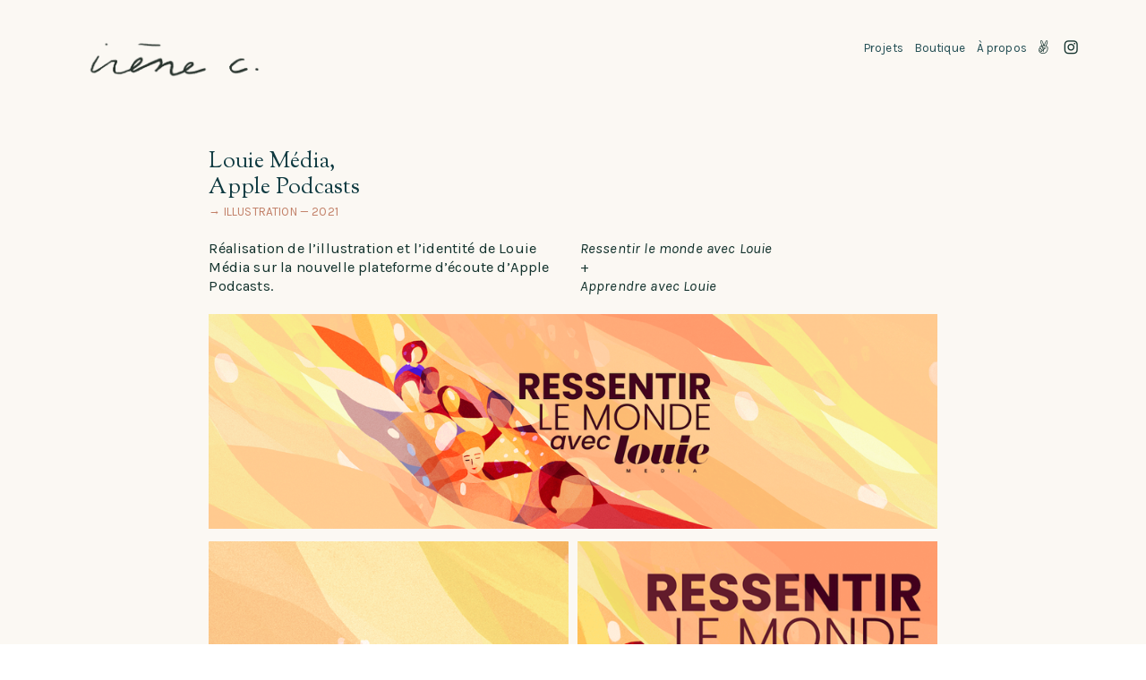

--- FILE ---
content_type: text/html; charset=UTF-8
request_url: https://irenecaron.com/Louie-Media-Apple-podcast
body_size: 36581
content:
<!DOCTYPE html>
<!-- 

        Running on cargo.site

-->
<html lang="en" data-predefined-style="true" data-css-presets="true" data-css-preset data-typography-preset>
	<head>
<script>
				var __cargo_context__ = 'live';
				var __cargo_js_ver__ = 'c=2837859173';
				var __cargo_maint__ = false;
				
				
			</script>
					<meta http-equiv="X-UA-Compatible" content="IE=edge,chrome=1">
		<meta http-equiv="Content-Type" content="text/html; charset=utf-8">
		<meta name="viewport" content="initial-scale=1.0, maximum-scale=1.0, user-scalable=no">
		
			<meta name="robots" content="index,follow">
		<title>Louie Media — Apple podcast — Irene Caron</title>
		<meta name="description" content="Louie Média, Apple Podcasts→ ILLUSTRATION — 2021 Réalisation de l’illustration et l’identité de Louie Média sur la nouvelle plateforme...">
				<meta name="twitter:card" content="summary_large_image">
		<meta name="twitter:title" content="Louie Media — Apple podcast — Irene Caron">
		<meta name="twitter:description" content="Louie Média, Apple Podcasts→ ILLUSTRATION — 2021 Réalisation de l’illustration et l’identité de Louie Média sur la nouvelle plateforme...">
		<meta name="twitter:image" content="https://freight.cargo.site/w/500/i/c7d342862fdd0c9a35be477fdcb72ea24fb50328112964f4bd5da484c0717e50/Ressentire_lemonde_apple_podcast_irene_caron.png">
		<meta property="og:locale" content="en_US">
		<meta property="og:title" content="Louie Media — Apple podcast — Irene Caron">
		<meta property="og:description" content="Louie Média, Apple Podcasts→ ILLUSTRATION — 2021 Réalisation de l’illustration et l’identité de Louie Média sur la nouvelle plateforme...">
		<meta property="og:url" content="https://irenecaron.com/Louie-Media-Apple-podcast">
		<meta property="og:image" content="https://freight.cargo.site/w/500/i/c7d342862fdd0c9a35be477fdcb72ea24fb50328112964f4bd5da484c0717e50/Ressentire_lemonde_apple_podcast_irene_caron.png">
		<meta property="og:type" content="website">

		<link rel="preconnect" href="https://static.cargo.site" crossorigin>
		<link rel="preconnect" href="https://freight.cargo.site" crossorigin>

		<link rel="preconnect" href="https://fonts.gstatic.com" crossorigin>
				<link rel="preconnect" href="https://type.cargo.site" crossorigin>

		<!--<link rel="preload" href="https://static.cargo.site/assets/social/IconFont-Regular-0.9.3.woff2" as="font" type="font/woff" crossorigin>-->

		<META NAME="TITLE" CONTENT="Irene Caron, atelier graphique & art">
<META NAME="DESCRIPTION" CONTENT="Irene Caron, atelier de création visuelle, à Lille. Freelance, illustration, graphisme, identité visuelle, direction artistique, contenu digital, film et animation">
<META NAME="KEYWORDS" CONTENT="Irene Caron, illustration, freelance, motion design, graphisme, animation, design graphique, lille">
<META NAME="SUBJECT" CONTENT="Irene Caron works">
<META NAME="CATEGORY" CONTENT="artwork, artistique, graphisme">
<META NAME="AUTHOR" CONTENT="Irene Caron">
<META NAME="REPLY-TO" CONTENT="caron.irene@gmail.com">
<META NAME="REVISIT-AFTER" CONTENT="15 DAYS">

		<link href="https://freight.cargo.site/t/original/i/808e28502deeafba07ac381c5c6e40ae64b8c1acdd337c6ab126a2960e6c67db/1546926370.ico" rel="shortcut icon">
		<link href="https://irenecaron.com/rss" rel="alternate" type="application/rss+xml" title="Irene Caron feed">

		<link href="//fonts.googleapis.com/css?family=Karla:200,200italic,300,300italic,400,400italic,500,500italic,600,600italic,700,700italic,800,800italic|Sorts Mill Goudy:400,400italic&c=2837859173&" id="" rel="stylesheet" type="text/css" />
<link href="https://irenecaron.com/stylesheet?c=2837859173&1738236111" id="member_stylesheet" rel="stylesheet" type="text/css" />
<style id="">@font-face{font-family:Icons;src:url(https://static.cargo.site/assets/social/IconFont-Regular-0.9.3.woff2);unicode-range:U+E000-E15C,U+F0000,U+FE0E}@font-face{font-family:Icons;src:url(https://static.cargo.site/assets/social/IconFont-Regular-0.9.3.woff2);font-weight:240;unicode-range:U+E000-E15C,U+F0000,U+FE0E}@font-face{font-family:Icons;src:url(https://static.cargo.site/assets/social/IconFont-Regular-0.9.3.woff2);unicode-range:U+E000-E15C,U+F0000,U+FE0E;font-weight:400}@font-face{font-family:Icons;src:url(https://static.cargo.site/assets/social/IconFont-Regular-0.9.3.woff2);unicode-range:U+E000-E15C,U+F0000,U+FE0E;font-weight:600}@font-face{font-family:Icons;src:url(https://static.cargo.site/assets/social/IconFont-Regular-0.9.3.woff2);unicode-range:U+E000-E15C,U+F0000,U+FE0E;font-weight:800}@font-face{font-family:Icons;src:url(https://static.cargo.site/assets/social/IconFont-Regular-0.9.3.woff2);unicode-range:U+E000-E15C,U+F0000,U+FE0E;font-style:italic}@font-face{font-family:Icons;src:url(https://static.cargo.site/assets/social/IconFont-Regular-0.9.3.woff2);unicode-range:U+E000-E15C,U+F0000,U+FE0E;font-weight:200;font-style:italic}@font-face{font-family:Icons;src:url(https://static.cargo.site/assets/social/IconFont-Regular-0.9.3.woff2);unicode-range:U+E000-E15C,U+F0000,U+FE0E;font-weight:400;font-style:italic}@font-face{font-family:Icons;src:url(https://static.cargo.site/assets/social/IconFont-Regular-0.9.3.woff2);unicode-range:U+E000-E15C,U+F0000,U+FE0E;font-weight:600;font-style:italic}@font-face{font-family:Icons;src:url(https://static.cargo.site/assets/social/IconFont-Regular-0.9.3.woff2);unicode-range:U+E000-E15C,U+F0000,U+FE0E;font-weight:800;font-style:italic}body.iconfont-loading,body.iconfont-loading *{color:transparent!important}body{-moz-osx-font-smoothing:grayscale;-webkit-font-smoothing:antialiased;-webkit-text-size-adjust:none}body.no-scroll{overflow:hidden}/*!
 * Content
 */.page{word-wrap:break-word}:focus{outline:0}.pointer-events-none{pointer-events:none}.pointer-events-auto{pointer-events:auto}.pointer-events-none .page_content .audio-player,.pointer-events-none .page_content .shop_product,.pointer-events-none .page_content a,.pointer-events-none .page_content audio,.pointer-events-none .page_content button,.pointer-events-none .page_content details,.pointer-events-none .page_content iframe,.pointer-events-none .page_content img,.pointer-events-none .page_content input,.pointer-events-none .page_content video{pointer-events:auto}.pointer-events-none .page_content *>a,.pointer-events-none .page_content>a{position:relative}s *{text-transform:inherit}#toolset{position:fixed;bottom:10px;right:10px;z-index:8}.mobile #toolset,.template_site_inframe #toolset{display:none}#toolset a{display:block;height:24px;width:24px;margin:0;padding:0;text-decoration:none;background:rgba(0,0,0,.2)}#toolset a:hover{background:rgba(0,0,0,.8)}[data-adminview] #toolset a,[data-adminview] #toolset_admin a{background:rgba(0,0,0,.04);pointer-events:none;cursor:default}#toolset_admin a:active{background:rgba(0,0,0,.7)}#toolset_admin a svg>*{transform:scale(1.1) translate(0,-.5px);transform-origin:50% 50%}#toolset_admin a svg{pointer-events:none;width:100%!important;height:auto!important}#following-container{overflow:auto;-webkit-overflow-scrolling:touch}#following-container iframe{height:100%;width:100%;position:absolute;top:0;left:0;right:0;bottom:0}:root{--following-width:-400px;--following-animation-duration:450ms}@keyframes following-open{0%{transform:translateX(0)}100%{transform:translateX(var(--following-width))}}@keyframes following-open-inverse{0%{transform:translateX(0)}100%{transform:translateX(calc(-1 * var(--following-width)))}}@keyframes following-close{0%{transform:translateX(var(--following-width))}100%{transform:translateX(0)}}@keyframes following-close-inverse{0%{transform:translateX(calc(-1 * var(--following-width)))}100%{transform:translateX(0)}}body.animate-left{animation:following-open var(--following-animation-duration);animation-fill-mode:both;animation-timing-function:cubic-bezier(.24,1,.29,1)}#following-container.animate-left{animation:following-close-inverse var(--following-animation-duration);animation-fill-mode:both;animation-timing-function:cubic-bezier(.24,1,.29,1)}#following-container.animate-left #following-frame{animation:following-close var(--following-animation-duration);animation-fill-mode:both;animation-timing-function:cubic-bezier(.24,1,.29,1)}body.animate-right{animation:following-close var(--following-animation-duration);animation-fill-mode:both;animation-timing-function:cubic-bezier(.24,1,.29,1)}#following-container.animate-right{animation:following-open-inverse var(--following-animation-duration);animation-fill-mode:both;animation-timing-function:cubic-bezier(.24,1,.29,1)}#following-container.animate-right #following-frame{animation:following-open var(--following-animation-duration);animation-fill-mode:both;animation-timing-function:cubic-bezier(.24,1,.29,1)}.slick-slider{position:relative;display:block;-moz-box-sizing:border-box;box-sizing:border-box;-webkit-user-select:none;-moz-user-select:none;-ms-user-select:none;user-select:none;-webkit-touch-callout:none;-khtml-user-select:none;-ms-touch-action:pan-y;touch-action:pan-y;-webkit-tap-highlight-color:transparent}.slick-list{position:relative;display:block;overflow:hidden;margin:0;padding:0}.slick-list:focus{outline:0}.slick-list.dragging{cursor:pointer;cursor:hand}.slick-slider .slick-list,.slick-slider .slick-track{transform:translate3d(0,0,0);will-change:transform}.slick-track{position:relative;top:0;left:0;display:block}.slick-track:after,.slick-track:before{display:table;content:'';width:1px;height:1px;margin-top:-1px;margin-left:-1px}.slick-track:after{clear:both}.slick-loading .slick-track{visibility:hidden}.slick-slide{display:none;float:left;height:100%;min-height:1px}[dir=rtl] .slick-slide{float:right}.content .slick-slide img{display:inline-block}.content .slick-slide img:not(.image-zoom){cursor:pointer}.content .scrub .slick-list,.content .scrub .slick-slide img:not(.image-zoom){cursor:ew-resize}body.slideshow-scrub-dragging *{cursor:ew-resize!important}.content .slick-slide img:not([src]),.content .slick-slide img[src='']{width:100%;height:auto}.slick-slide.slick-loading img{display:none}.slick-slide.dragging img{pointer-events:none}.slick-initialized .slick-slide{display:block}.slick-loading .slick-slide{visibility:hidden}.slick-vertical .slick-slide{display:block;height:auto;border:1px solid transparent}.slick-arrow.slick-hidden{display:none}.slick-arrow{position:absolute;z-index:9;width:0;top:0;height:100%;cursor:pointer;will-change:opacity;-webkit-transition:opacity 333ms cubic-bezier(.4,0,.22,1);transition:opacity 333ms cubic-bezier(.4,0,.22,1)}.slick-arrow.hidden{opacity:0}.slick-arrow svg{position:absolute;width:36px;height:36px;top:0;left:0;right:0;bottom:0;margin:auto;transform:translate(.25px,.25px)}.slick-arrow svg.right-arrow{transform:translate(.25px,.25px) scaleX(-1)}.slick-arrow svg:active{opacity:.75}.slick-arrow svg .arrow-shape{fill:none!important;stroke:#fff;stroke-linecap:square}.slick-arrow svg .arrow-outline{fill:none!important;stroke-width:2.5px;stroke:rgba(0,0,0,.6);stroke-linecap:square}.slick-arrow.slick-next{right:0;text-align:right}.slick-next svg,.wallpaper-navigation .slick-next svg{margin-right:10px}.mobile .slick-next svg{margin-right:10px}.slick-arrow.slick-prev{text-align:left}.slick-prev svg,.wallpaper-navigation .slick-prev svg{margin-left:10px}.mobile .slick-prev svg{margin-left:10px}.loading_animation{display:none;vertical-align:middle;z-index:15;line-height:0;pointer-events:none;border-radius:100%}.loading_animation.hidden{display:none}.loading_animation.pulsing{opacity:0;display:inline-block;animation-delay:.1s;-webkit-animation-delay:.1s;-moz-animation-delay:.1s;animation-duration:12s;animation-iteration-count:infinite;animation:fade-pulse-in .5s ease-in-out;-moz-animation:fade-pulse-in .5s ease-in-out;-webkit-animation:fade-pulse-in .5s ease-in-out;-webkit-animation-fill-mode:forwards;-moz-animation-fill-mode:forwards;animation-fill-mode:forwards}.loading_animation.pulsing.no-delay{animation-delay:0s;-webkit-animation-delay:0s;-moz-animation-delay:0s}.loading_animation div{border-radius:100%}.loading_animation div svg{max-width:100%;height:auto}.loading_animation div,.loading_animation div svg{width:20px;height:20px}.loading_animation.full-width svg{width:100%;height:auto}.loading_animation.full-width.big svg{width:100px;height:100px}.loading_animation div svg>*{fill:#ccc}.loading_animation div{-webkit-animation:spin-loading 12s ease-out;-webkit-animation-iteration-count:infinite;-moz-animation:spin-loading 12s ease-out;-moz-animation-iteration-count:infinite;animation:spin-loading 12s ease-out;animation-iteration-count:infinite}.loading_animation.hidden{display:none}[data-backdrop] .loading_animation{position:absolute;top:15px;left:15px;z-index:99}.loading_animation.position-absolute.middle{top:calc(50% - 10px);left:calc(50% - 10px)}.loading_animation.position-absolute.topleft{top:0;left:0}.loading_animation.position-absolute.middleright{top:calc(50% - 10px);right:1rem}.loading_animation.position-absolute.middleleft{top:calc(50% - 10px);left:1rem}.loading_animation.gray div svg>*{fill:#999}.loading_animation.gray-dark div svg>*{fill:#666}.loading_animation.gray-darker div svg>*{fill:#555}.loading_animation.gray-light div svg>*{fill:#ccc}.loading_animation.white div svg>*{fill:rgba(255,255,255,.85)}.loading_animation.blue div svg>*{fill:#698fff}.loading_animation.inline{display:inline-block;margin-bottom:.5ex}.loading_animation.inline.left{margin-right:.5ex}@-webkit-keyframes fade-pulse-in{0%{opacity:0}50%{opacity:.5}100%{opacity:1}}@-moz-keyframes fade-pulse-in{0%{opacity:0}50%{opacity:.5}100%{opacity:1}}@keyframes fade-pulse-in{0%{opacity:0}50%{opacity:.5}100%{opacity:1}}@-webkit-keyframes pulsate{0%{opacity:1}50%{opacity:0}100%{opacity:1}}@-moz-keyframes pulsate{0%{opacity:1}50%{opacity:0}100%{opacity:1}}@keyframes pulsate{0%{opacity:1}50%{opacity:0}100%{opacity:1}}@-webkit-keyframes spin-loading{0%{transform:rotate(0)}9%{transform:rotate(1050deg)}18%{transform:rotate(-1090deg)}20%{transform:rotate(-1080deg)}23%{transform:rotate(-1080deg)}28%{transform:rotate(-1095deg)}29%{transform:rotate(-1065deg)}34%{transform:rotate(-1080deg)}35%{transform:rotate(-1050deg)}40%{transform:rotate(-1065deg)}41%{transform:rotate(-1035deg)}44%{transform:rotate(-1035deg)}47%{transform:rotate(-2160deg)}50%{transform:rotate(-2160deg)}56%{transform:rotate(45deg)}60%{transform:rotate(45deg)}80%{transform:rotate(6120deg)}100%{transform:rotate(0)}}@keyframes spin-loading{0%{transform:rotate(0)}9%{transform:rotate(1050deg)}18%{transform:rotate(-1090deg)}20%{transform:rotate(-1080deg)}23%{transform:rotate(-1080deg)}28%{transform:rotate(-1095deg)}29%{transform:rotate(-1065deg)}34%{transform:rotate(-1080deg)}35%{transform:rotate(-1050deg)}40%{transform:rotate(-1065deg)}41%{transform:rotate(-1035deg)}44%{transform:rotate(-1035deg)}47%{transform:rotate(-2160deg)}50%{transform:rotate(-2160deg)}56%{transform:rotate(45deg)}60%{transform:rotate(45deg)}80%{transform:rotate(6120deg)}100%{transform:rotate(0)}}[grid-row]{align-items:flex-start;box-sizing:border-box;display:-webkit-box;display:-webkit-flex;display:-ms-flexbox;display:flex;-webkit-flex-wrap:wrap;-ms-flex-wrap:wrap;flex-wrap:wrap}[grid-col]{box-sizing:border-box}[grid-row] [grid-col].empty:after{content:"\0000A0";cursor:text}body.mobile[data-adminview=content-editproject] [grid-row] [grid-col].empty:after{display:none}[grid-col=auto]{-webkit-box-flex:1;-webkit-flex:1;-ms-flex:1;flex:1}[grid-col=x12]{width:100%}[grid-col=x11]{width:50%}[grid-col=x10]{width:33.33%}[grid-col=x9]{width:25%}[grid-col=x8]{width:20%}[grid-col=x7]{width:16.666666667%}[grid-col=x6]{width:14.285714286%}[grid-col=x5]{width:12.5%}[grid-col=x4]{width:11.111111111%}[grid-col=x3]{width:10%}[grid-col=x2]{width:9.090909091%}[grid-col=x1]{width:8.333333333%}[grid-col="1"]{width:8.33333%}[grid-col="2"]{width:16.66667%}[grid-col="3"]{width:25%}[grid-col="4"]{width:33.33333%}[grid-col="5"]{width:41.66667%}[grid-col="6"]{width:50%}[grid-col="7"]{width:58.33333%}[grid-col="8"]{width:66.66667%}[grid-col="9"]{width:75%}[grid-col="10"]{width:83.33333%}[grid-col="11"]{width:91.66667%}[grid-col="12"]{width:100%}body.mobile [grid-responsive] [grid-col]{width:100%;-webkit-box-flex:none;-webkit-flex:none;-ms-flex:none;flex:none}[data-ce-host=true][contenteditable=true] [grid-pad]{pointer-events:none}[data-ce-host=true][contenteditable=true] [grid-pad]>*{pointer-events:auto}[grid-pad="0"]{padding:0}[grid-pad="0.25"]{padding:.125rem}[grid-pad="0.5"]{padding:.25rem}[grid-pad="0.75"]{padding:.375rem}[grid-pad="1"]{padding:.5rem}[grid-pad="1.25"]{padding:.625rem}[grid-pad="1.5"]{padding:.75rem}[grid-pad="1.75"]{padding:.875rem}[grid-pad="2"]{padding:1rem}[grid-pad="2.5"]{padding:1.25rem}[grid-pad="3"]{padding:1.5rem}[grid-pad="3.5"]{padding:1.75rem}[grid-pad="4"]{padding:2rem}[grid-pad="5"]{padding:2.5rem}[grid-pad="6"]{padding:3rem}[grid-pad="7"]{padding:3.5rem}[grid-pad="8"]{padding:4rem}[grid-pad="9"]{padding:4.5rem}[grid-pad="10"]{padding:5rem}[grid-gutter="0"]{margin:0}[grid-gutter="0.5"]{margin:-.25rem}[grid-gutter="1"]{margin:-.5rem}[grid-gutter="1.5"]{margin:-.75rem}[grid-gutter="2"]{margin:-1rem}[grid-gutter="2.5"]{margin:-1.25rem}[grid-gutter="3"]{margin:-1.5rem}[grid-gutter="3.5"]{margin:-1.75rem}[grid-gutter="4"]{margin:-2rem}[grid-gutter="5"]{margin:-2.5rem}[grid-gutter="6"]{margin:-3rem}[grid-gutter="7"]{margin:-3.5rem}[grid-gutter="8"]{margin:-4rem}[grid-gutter="10"]{margin:-5rem}[grid-gutter="12"]{margin:-6rem}[grid-gutter="14"]{margin:-7rem}[grid-gutter="16"]{margin:-8rem}[grid-gutter="18"]{margin:-9rem}[grid-gutter="20"]{margin:-10rem}small{max-width:100%;text-decoration:inherit}img:not([src]),img[src='']{outline:1px solid rgba(177,177,177,.4);outline-offset:-1px;content:url([data-uri])}img.image-zoom{cursor:-webkit-zoom-in;cursor:-moz-zoom-in;cursor:zoom-in}#imprimatur{color:#333;font-size:10px;font-family:-apple-system,BlinkMacSystemFont,"Segoe UI",Roboto,Oxygen,Ubuntu,Cantarell,"Open Sans","Helvetica Neue",sans-serif,"Sans Serif",Icons;/*!System*/position:fixed;opacity:.3;right:-28px;bottom:160px;transform:rotate(270deg);-ms-transform:rotate(270deg);-webkit-transform:rotate(270deg);z-index:8;text-transform:uppercase;color:#999;opacity:.5;padding-bottom:2px;text-decoration:none}.mobile #imprimatur{display:none}bodycopy cargo-link a{font-family:-apple-system,BlinkMacSystemFont,"Segoe UI",Roboto,Oxygen,Ubuntu,Cantarell,"Open Sans","Helvetica Neue",sans-serif,"Sans Serif",Icons;/*!System*/font-size:12px;font-style:normal;font-weight:400;transform:rotate(270deg);text-decoration:none;position:fixed!important;right:-27px;bottom:100px;text-decoration:none;letter-spacing:normal;background:0 0;border:0;border-bottom:0;outline:0}/*! PhotoSwipe Default UI CSS by Dmitry Semenov | photoswipe.com | MIT license */.pswp--has_mouse .pswp__button--arrow--left,.pswp--has_mouse .pswp__button--arrow--right,.pswp__ui{visibility:visible}.pswp--minimal--dark .pswp__top-bar,.pswp__button{background:0 0}.pswp,.pswp__bg,.pswp__container,.pswp__img--placeholder,.pswp__zoom-wrap,.quick-view-navigation{-webkit-backface-visibility:hidden}.pswp__button{cursor:pointer;opacity:1;-webkit-appearance:none;transition:opacity .2s;-webkit-box-shadow:none;box-shadow:none}.pswp__button-close>svg{top:10px;right:10px;margin-left:auto}.pswp--touch .quick-view-navigation{display:none}.pswp__ui{-webkit-font-smoothing:auto;opacity:1;z-index:1550}.quick-view-navigation{will-change:opacity;-webkit-transition:opacity 333ms cubic-bezier(.4,0,.22,1);transition:opacity 333ms cubic-bezier(.4,0,.22,1)}.quick-view-navigation .pswp__group .pswp__button{pointer-events:auto}.pswp__button>svg{position:absolute;width:36px;height:36px}.quick-view-navigation .pswp__group:active svg{opacity:.75}.pswp__button svg .shape-shape{fill:#fff}.pswp__button svg .shape-outline{fill:#000}.pswp__button-prev>svg{top:0;bottom:0;left:10px;margin:auto}.pswp__button-next>svg{top:0;bottom:0;right:10px;margin:auto}.quick-view-navigation .pswp__group .pswp__button-prev{position:absolute;left:0;top:0;width:0;height:100%}.quick-view-navigation .pswp__group .pswp__button-next{position:absolute;right:0;top:0;width:0;height:100%}.quick-view-navigation .close-button,.quick-view-navigation .left-arrow,.quick-view-navigation .right-arrow{transform:translate(.25px,.25px)}.quick-view-navigation .right-arrow{transform:translate(.25px,.25px) scaleX(-1)}.pswp__button svg .shape-outline{fill:transparent!important;stroke:#000;stroke-width:2.5px;stroke-linecap:square}.pswp__button svg .shape-shape{fill:transparent!important;stroke:#fff;stroke-width:1.5px;stroke-linecap:square}.pswp__bg,.pswp__scroll-wrap,.pswp__zoom-wrap{width:100%;position:absolute}.quick-view-navigation .pswp__group .pswp__button-close{margin:0}.pswp__container,.pswp__item,.pswp__zoom-wrap{right:0;bottom:0;top:0;position:absolute;left:0}.pswp__ui--hidden .pswp__button{opacity:.001}.pswp__ui--hidden .pswp__button,.pswp__ui--hidden .pswp__button *{pointer-events:none}.pswp .pswp__ui.pswp__ui--displaynone{display:none}.pswp__element--disabled{display:none!important}/*! PhotoSwipe main CSS by Dmitry Semenov | photoswipe.com | MIT license */.pswp{position:fixed;display:none;height:100%;width:100%;top:0;left:0;right:0;bottom:0;margin:auto;-ms-touch-action:none;touch-action:none;z-index:9999999;-webkit-text-size-adjust:100%;line-height:initial;letter-spacing:initial;outline:0}.pswp img{max-width:none}.pswp--zoom-disabled .pswp__img{cursor:default!important}.pswp--animate_opacity{opacity:.001;will-change:opacity;-webkit-transition:opacity 333ms cubic-bezier(.4,0,.22,1);transition:opacity 333ms cubic-bezier(.4,0,.22,1)}.pswp--open{display:block}.pswp--zoom-allowed .pswp__img{cursor:-webkit-zoom-in;cursor:-moz-zoom-in;cursor:zoom-in}.pswp--zoomed-in .pswp__img{cursor:-webkit-grab;cursor:-moz-grab;cursor:grab}.pswp--dragging .pswp__img{cursor:-webkit-grabbing;cursor:-moz-grabbing;cursor:grabbing}.pswp__bg{left:0;top:0;height:100%;opacity:0;transform:translateZ(0);will-change:opacity}.pswp__scroll-wrap{left:0;top:0;height:100%}.pswp__container,.pswp__zoom-wrap{-ms-touch-action:none;touch-action:none}.pswp__container,.pswp__img{-webkit-user-select:none;-moz-user-select:none;-ms-user-select:none;user-select:none;-webkit-tap-highlight-color:transparent;-webkit-touch-callout:none}.pswp__zoom-wrap{-webkit-transform-origin:left top;-ms-transform-origin:left top;transform-origin:left top;-webkit-transition:-webkit-transform 222ms cubic-bezier(.4,0,.22,1);transition:transform 222ms cubic-bezier(.4,0,.22,1)}.pswp__bg{-webkit-transition:opacity 222ms cubic-bezier(.4,0,.22,1);transition:opacity 222ms cubic-bezier(.4,0,.22,1)}.pswp--animated-in .pswp__bg,.pswp--animated-in .pswp__zoom-wrap{-webkit-transition:none;transition:none}.pswp--hide-overflow .pswp__scroll-wrap,.pswp--hide-overflow.pswp{overflow:hidden}.pswp__img{position:absolute;width:auto;height:auto;top:0;left:0}.pswp__img--placeholder--blank{background:#222}.pswp--ie .pswp__img{width:100%!important;height:auto!important;left:0;top:0}.pswp__ui--idle{opacity:0}.pswp__error-msg{position:absolute;left:0;top:50%;width:100%;text-align:center;font-size:14px;line-height:16px;margin-top:-8px;color:#ccc}.pswp__error-msg a{color:#ccc;text-decoration:underline}.pswp__error-msg{font-family:-apple-system,BlinkMacSystemFont,"Segoe UI",Roboto,Oxygen,Ubuntu,Cantarell,"Open Sans","Helvetica Neue",sans-serif}.quick-view.mouse-down .iframe-item{pointer-events:none!important}.quick-view-caption-positioner{pointer-events:none;width:100%;height:100%}.quick-view-caption-wrapper{margin:auto;position:absolute;bottom:0;left:0;right:0}.quick-view-horizontal-align-left .quick-view-caption-wrapper{margin-left:0}.quick-view-horizontal-align-right .quick-view-caption-wrapper{margin-right:0}[data-quick-view-caption]{transition:.1s opacity ease-in-out;position:absolute;bottom:0;left:0;right:0}.quick-view-horizontal-align-left [data-quick-view-caption]{text-align:left}.quick-view-horizontal-align-right [data-quick-view-caption]{text-align:right}.quick-view-caption{transition:.1s opacity ease-in-out}.quick-view-caption>*{display:inline-block}.quick-view-caption *{pointer-events:auto}.quick-view-caption.hidden{opacity:0}.shop_product .dropdown_wrapper{flex:0 0 100%;position:relative}.shop_product select{appearance:none;-moz-appearance:none;-webkit-appearance:none;outline:0;-webkit-font-smoothing:antialiased;-moz-osx-font-smoothing:grayscale;cursor:pointer;border-radius:0;white-space:nowrap;overflow:hidden!important;text-overflow:ellipsis}.shop_product select.dropdown::-ms-expand{display:none}.shop_product a{cursor:pointer;border-bottom:none;text-decoration:none}.shop_product a.out-of-stock{pointer-events:none}body.audio-player-dragging *{cursor:ew-resize!important}.audio-player{display:inline-flex;flex:1 0 calc(100% - 2px);width:calc(100% - 2px)}.audio-player .button{height:100%;flex:0 0 3.3rem;display:flex}.audio-player .separator{left:3.3rem;height:100%}.audio-player .buffer{width:0%;height:100%;transition:left .3s linear,width .3s linear}.audio-player.seeking .buffer{transition:left 0s,width 0s}.audio-player.seeking{user-select:none;-webkit-user-select:none;cursor:ew-resize}.audio-player.seeking *{user-select:none;-webkit-user-select:none;cursor:ew-resize}.audio-player .bar{overflow:hidden;display:flex;justify-content:space-between;align-content:center;flex-grow:1}.audio-player .progress{width:0%;height:100%;transition:width .3s linear}.audio-player.seeking .progress{transition:width 0s}.audio-player .pause,.audio-player .play{cursor:pointer;height:100%}.audio-player .note-icon{margin:auto 0;order:2;flex:0 1 auto}.audio-player .title{white-space:nowrap;overflow:hidden;text-overflow:ellipsis;pointer-events:none;user-select:none;padding:.5rem 0 .5rem 1rem;margin:auto auto auto 0;flex:0 3 auto;min-width:0;width:100%}.audio-player .total-time{flex:0 1 auto;margin:auto 0}.audio-player .current-time,.audio-player .play-text{flex:0 1 auto;margin:auto 0}.audio-player .stream-anim{user-select:none;margin:auto auto auto 0}.audio-player .stream-anim span{display:inline-block}.audio-player .buffer,.audio-player .current-time,.audio-player .note-svg,.audio-player .play-text,.audio-player .separator,.audio-player .total-time{user-select:none;pointer-events:none}.audio-player .buffer,.audio-player .play-text,.audio-player .progress{position:absolute}.audio-player,.audio-player .bar,.audio-player .button,.audio-player .current-time,.audio-player .note-icon,.audio-player .pause,.audio-player .play,.audio-player .total-time{position:relative}body.mobile .audio-player,body.mobile .audio-player *{-webkit-touch-callout:none}#standalone-admin-frame{border:0;width:400px;position:absolute;right:0;top:0;height:100vh;z-index:99}body[standalone-admin=true] #standalone-admin-frame{transform:translate(0,0)}body[standalone-admin=true] .main_container{width:calc(100% - 400px)}body[standalone-admin=false] #standalone-admin-frame{transform:translate(100%,0)}body[standalone-admin=false] .main_container{width:100%}.toggle_standaloneAdmin{position:fixed;top:0;right:400px;height:40px;width:40px;z-index:999;cursor:pointer;background-color:rgba(0,0,0,.4)}.toggle_standaloneAdmin:active{opacity:.7}body[standalone-admin=false] .toggle_standaloneAdmin{right:0}.toggle_standaloneAdmin *{color:#fff;fill:#fff}.toggle_standaloneAdmin svg{padding:6px;width:100%;height:100%;opacity:.85}body[standalone-admin=false] .toggle_standaloneAdmin #close,body[standalone-admin=true] .toggle_standaloneAdmin #backdropsettings{display:none}.toggle_standaloneAdmin>div{width:100%;height:100%}#admin_toggle_button{position:fixed;top:50%;transform:translate(0,-50%);right:400px;height:36px;width:12px;z-index:999;cursor:pointer;background-color:rgba(0,0,0,.09);padding-left:2px;margin-right:5px}#admin_toggle_button .bar{content:'';background:rgba(0,0,0,.09);position:fixed;width:5px;bottom:0;top:0;z-index:10}#admin_toggle_button:active{background:rgba(0,0,0,.065)}#admin_toggle_button *{color:#fff;fill:#fff}#admin_toggle_button svg{padding:0;width:16px;height:36px;margin-left:1px;opacity:1}#admin_toggle_button svg *{fill:#fff;opacity:1}#admin_toggle_button[data-state=closed] .toggle_admin_close{display:none}#admin_toggle_button[data-state=closed],#admin_toggle_button[data-state=closed] .toggle_admin_open{width:20px;cursor:pointer;margin:0}#admin_toggle_button[data-state=closed] svg{margin-left:2px}#admin_toggle_button[data-state=open] .toggle_admin_open{display:none}select,select *{text-rendering:auto!important}b b{font-weight:inherit}*{-webkit-box-sizing:border-box;-moz-box-sizing:border-box;box-sizing:border-box}customhtml>*{position:relative;z-index:10}body,html{min-height:100vh;margin:0;padding:0}html{touch-action:manipulation;position:relative;background-color:#fff}.main_container{min-height:100vh;width:100%;overflow:hidden}.container{display:-webkit-box;display:-webkit-flex;display:-moz-box;display:-ms-flexbox;display:flex;-webkit-flex-wrap:wrap;-moz-flex-wrap:wrap;-ms-flex-wrap:wrap;flex-wrap:wrap;max-width:100%;width:100%;overflow:visible}.container{align-items:flex-start;-webkit-align-items:flex-start}.page{z-index:2}.page ul li>text-limit{display:block}.content,.content_container,.pinned{-webkit-flex:1 0 auto;-moz-flex:1 0 auto;-ms-flex:1 0 auto;flex:1 0 auto;max-width:100%}.content_container{width:100%}.content_container.full_height{min-height:100vh}.page_background{position:absolute;top:0;left:0;width:100%;height:100%}.page_container{position:relative;overflow:visible;width:100%}.backdrop{position:absolute;top:0;z-index:1;width:100%;height:100%;max-height:100vh}.backdrop>div{position:absolute;top:0;left:0;width:100%;height:100%;-webkit-backface-visibility:hidden;backface-visibility:hidden;transform:translate3d(0,0,0);contain:strict}[data-backdrop].backdrop>div[data-overflowing]{max-height:100vh;position:absolute;top:0;left:0}body.mobile [split-responsive]{display:flex;flex-direction:column}body.mobile [split-responsive] .container{width:100%;order:2}body.mobile [split-responsive] .backdrop{position:relative;height:50vh;width:100%;order:1}body.mobile [split-responsive] [data-auxiliary].backdrop{position:absolute;height:50vh;width:100%;order:1}.page{position:relative;z-index:2}img[data-align=left]{float:left}img[data-align=right]{float:right}[data-rotation]{transform-origin:center center}.content .page_content:not([contenteditable=true]) [data-draggable]{pointer-events:auto!important;backface-visibility:hidden}.preserve-3d{-moz-transform-style:preserve-3d;transform-style:preserve-3d}.content .page_content:not([contenteditable=true]) [data-draggable] iframe{pointer-events:none!important}.dragging-active iframe{pointer-events:none!important}.content .page_content:not([contenteditable=true]) [data-draggable]:active{opacity:1}.content .scroll-transition-fade{transition:transform 1s ease-in-out,opacity .8s ease-in-out}.content .scroll-transition-fade.below-viewport{opacity:0;transform:translateY(40px)}.mobile.full_width .page_container:not([split-layout]) .container_width{width:100%}[data-view=pinned_bottom] .bottom_pin_invisibility{visibility:hidden}.pinned{position:relative;width:100%}.pinned .page_container.accommodate:not(.fixed):not(.overlay){z-index:2}.pinned .page_container.overlay{position:absolute;z-index:4}.pinned .page_container.overlay.fixed{position:fixed}.pinned .page_container.overlay.fixed .page{max-height:100vh;-webkit-overflow-scrolling:touch}.pinned .page_container.overlay.fixed .page.allow-scroll{overflow-y:auto;overflow-x:hidden}.pinned .page_container.overlay.fixed .page.allow-scroll{align-items:flex-start;-webkit-align-items:flex-start}.pinned .page_container .page.allow-scroll::-webkit-scrollbar{width:0;background:0 0;display:none}.pinned.pinned_top .page_container.overlay{left:0;top:0}.pinned.pinned_bottom .page_container.overlay{left:0;bottom:0}div[data-container=set]:empty{margin-top:1px}.thumbnails{position:relative;z-index:1}[thumbnails=grid]{align-items:baseline}[thumbnails=justify] .thumbnail{box-sizing:content-box}[thumbnails][data-padding-zero] .thumbnail{margin-bottom:-1px}[thumbnails=montessori] .thumbnail{pointer-events:auto;position:absolute}[thumbnails] .thumbnail>a{display:block;text-decoration:none}[thumbnails=montessori]{height:0}[thumbnails][data-resizing],[thumbnails][data-resizing] *{cursor:nwse-resize}[thumbnails] .thumbnail .resize-handle{cursor:nwse-resize;width:26px;height:26px;padding:5px;position:absolute;opacity:.75;right:-1px;bottom:-1px;z-index:100}[thumbnails][data-resizing] .resize-handle{display:none}[thumbnails] .thumbnail .resize-handle svg{position:absolute;top:0;left:0}[thumbnails] .thumbnail .resize-handle:hover{opacity:1}[data-can-move].thumbnail .resize-handle svg .resize_path_outline{fill:#fff}[data-can-move].thumbnail .resize-handle svg .resize_path{fill:#000}[thumbnails=montessori] .thumbnail_sizer{height:0;width:100%;position:relative;padding-bottom:100%;pointer-events:none}[thumbnails] .thumbnail img{display:block;min-height:3px;margin-bottom:0}[thumbnails] .thumbnail img:not([src]),img[src=""]{margin:0!important;width:100%;min-height:3px;height:100%!important;position:absolute}[aspect-ratio="1x1"].thumb_image{height:0;padding-bottom:100%;overflow:hidden}[aspect-ratio="4x3"].thumb_image{height:0;padding-bottom:75%;overflow:hidden}[aspect-ratio="16x9"].thumb_image{height:0;padding-bottom:56.25%;overflow:hidden}[thumbnails] .thumb_image{width:100%;position:relative}[thumbnails][thumbnail-vertical-align=top]{align-items:flex-start}[thumbnails][thumbnail-vertical-align=middle]{align-items:center}[thumbnails][thumbnail-vertical-align=bottom]{align-items:baseline}[thumbnails][thumbnail-horizontal-align=left]{justify-content:flex-start}[thumbnails][thumbnail-horizontal-align=middle]{justify-content:center}[thumbnails][thumbnail-horizontal-align=right]{justify-content:flex-end}.thumb_image.default_image>svg{position:absolute;top:0;left:0;bottom:0;right:0;width:100%;height:100%}.thumb_image.default_image{outline:1px solid #ccc;outline-offset:-1px;position:relative}.mobile.full_width [data-view=Thumbnail] .thumbnails_width{width:100%}.content [data-draggable] a:active,.content [data-draggable] img:active{opacity:initial}.content .draggable-dragging{opacity:initial}[data-draggable].draggable_visible{visibility:visible}[data-draggable].draggable_hidden{visibility:hidden}.gallery_card [data-draggable],.marquee [data-draggable]{visibility:inherit}[data-draggable]{visibility:visible;background-color:rgba(0,0,0,.003)}#site_menu_panel_container .image-gallery:not(.initialized){height:0;padding-bottom:100%;min-height:initial}.image-gallery:not(.initialized){min-height:100vh;visibility:hidden;width:100%}.image-gallery .gallery_card img{display:block;width:100%;height:auto}.image-gallery .gallery_card{transform-origin:center}.image-gallery .gallery_card.dragging{opacity:.1;transform:initial!important}.image-gallery:not([image-gallery=slideshow]) .gallery_card iframe:only-child,.image-gallery:not([image-gallery=slideshow]) .gallery_card video:only-child{width:100%;height:100%;top:0;left:0;position:absolute}.image-gallery[image-gallery=slideshow] .gallery_card video[muted][autoplay]:not([controls]),.image-gallery[image-gallery=slideshow] .gallery_card video[muted][data-autoplay]:not([controls]){pointer-events:none}.image-gallery [image-gallery-pad="0"] video:only-child{object-fit:cover;height:calc(100% + 1px)}div.image-gallery>a,div.image-gallery>iframe,div.image-gallery>img,div.image-gallery>video{display:none}[image-gallery-row]{align-items:flex-start;box-sizing:border-box;display:-webkit-box;display:-webkit-flex;display:-ms-flexbox;display:flex;-webkit-flex-wrap:wrap;-ms-flex-wrap:wrap;flex-wrap:wrap}.image-gallery .gallery_card_image{width:100%;position:relative}[data-predefined-style=true] .image-gallery a.gallery_card{display:block;border:none}[image-gallery-col]{box-sizing:border-box}[image-gallery-col=x12]{width:100%}[image-gallery-col=x11]{width:50%}[image-gallery-col=x10]{width:33.33%}[image-gallery-col=x9]{width:25%}[image-gallery-col=x8]{width:20%}[image-gallery-col=x7]{width:16.666666667%}[image-gallery-col=x6]{width:14.285714286%}[image-gallery-col=x5]{width:12.5%}[image-gallery-col=x4]{width:11.111111111%}[image-gallery-col=x3]{width:10%}[image-gallery-col=x2]{width:9.090909091%}[image-gallery-col=x1]{width:8.333333333%}.content .page_content [image-gallery-pad].image-gallery{pointer-events:none}.content .page_content [image-gallery-pad].image-gallery .gallery_card_image>*,.content .page_content [image-gallery-pad].image-gallery .gallery_image_caption{pointer-events:auto}.content .page_content [image-gallery-pad="0"]{padding:0}.content .page_content [image-gallery-pad="0.25"]{padding:.125rem}.content .page_content [image-gallery-pad="0.5"]{padding:.25rem}.content .page_content [image-gallery-pad="0.75"]{padding:.375rem}.content .page_content [image-gallery-pad="1"]{padding:.5rem}.content .page_content [image-gallery-pad="1.25"]{padding:.625rem}.content .page_content [image-gallery-pad="1.5"]{padding:.75rem}.content .page_content [image-gallery-pad="1.75"]{padding:.875rem}.content .page_content [image-gallery-pad="2"]{padding:1rem}.content .page_content [image-gallery-pad="2.5"]{padding:1.25rem}.content .page_content [image-gallery-pad="3"]{padding:1.5rem}.content .page_content [image-gallery-pad="3.5"]{padding:1.75rem}.content .page_content [image-gallery-pad="4"]{padding:2rem}.content .page_content [image-gallery-pad="5"]{padding:2.5rem}.content .page_content [image-gallery-pad="6"]{padding:3rem}.content .page_content [image-gallery-pad="7"]{padding:3.5rem}.content .page_content [image-gallery-pad="8"]{padding:4rem}.content .page_content [image-gallery-pad="9"]{padding:4.5rem}.content .page_content [image-gallery-pad="10"]{padding:5rem}.content .page_content [image-gallery-gutter="0"]{margin:0}.content .page_content [image-gallery-gutter="0.5"]{margin:-.25rem}.content .page_content [image-gallery-gutter="1"]{margin:-.5rem}.content .page_content [image-gallery-gutter="1.5"]{margin:-.75rem}.content .page_content [image-gallery-gutter="2"]{margin:-1rem}.content .page_content [image-gallery-gutter="2.5"]{margin:-1.25rem}.content .page_content [image-gallery-gutter="3"]{margin:-1.5rem}.content .page_content [image-gallery-gutter="3.5"]{margin:-1.75rem}.content .page_content [image-gallery-gutter="4"]{margin:-2rem}.content .page_content [image-gallery-gutter="5"]{margin:-2.5rem}.content .page_content [image-gallery-gutter="6"]{margin:-3rem}.content .page_content [image-gallery-gutter="7"]{margin:-3.5rem}.content .page_content [image-gallery-gutter="8"]{margin:-4rem}.content .page_content [image-gallery-gutter="10"]{margin:-5rem}.content .page_content [image-gallery-gutter="12"]{margin:-6rem}.content .page_content [image-gallery-gutter="14"]{margin:-7rem}.content .page_content [image-gallery-gutter="16"]{margin:-8rem}.content .page_content [image-gallery-gutter="18"]{margin:-9rem}.content .page_content [image-gallery-gutter="20"]{margin:-10rem}[image-gallery=slideshow]:not(.initialized)>*{min-height:1px;opacity:0;min-width:100%}[image-gallery=slideshow][data-constrained-by=height] [image-gallery-vertical-align].slick-track{align-items:flex-start}[image-gallery=slideshow] img.image-zoom:active{opacity:initial}[image-gallery=slideshow].slick-initialized .gallery_card{pointer-events:none}[image-gallery=slideshow].slick-initialized .gallery_card.slick-current{pointer-events:auto}[image-gallery=slideshow] .gallery_card:not(.has_caption){line-height:0}.content .page_content [image-gallery=slideshow].image-gallery>*{pointer-events:auto}.content [image-gallery=slideshow].image-gallery.slick-initialized .gallery_card{overflow:hidden;margin:0;display:flex;flex-flow:row wrap;flex-shrink:0}.content [image-gallery=slideshow].image-gallery.slick-initialized .gallery_card.slick-current{overflow:visible}[image-gallery=slideshow] .gallery_image_caption{opacity:1;transition:opacity .3s;-webkit-transition:opacity .3s;width:100%;margin-left:auto;margin-right:auto;clear:both}[image-gallery-horizontal-align=left] .gallery_image_caption{text-align:left}[image-gallery-horizontal-align=middle] .gallery_image_caption{text-align:center}[image-gallery-horizontal-align=right] .gallery_image_caption{text-align:right}[image-gallery=slideshow][data-slideshow-in-transition] .gallery_image_caption{opacity:0;transition:opacity .3s;-webkit-transition:opacity .3s}[image-gallery=slideshow] .gallery_card_image{width:initial;margin:0;display:inline-block}[image-gallery=slideshow] .gallery_card img{margin:0;display:block}[image-gallery=slideshow][data-exploded]{align-items:flex-start;box-sizing:border-box;display:-webkit-box;display:-webkit-flex;display:-ms-flexbox;display:flex;-webkit-flex-wrap:wrap;-ms-flex-wrap:wrap;flex-wrap:wrap;justify-content:flex-start;align-content:flex-start}[image-gallery=slideshow][data-exploded] .gallery_card{padding:1rem;width:16.666%}[image-gallery=slideshow][data-exploded] .gallery_card_image{height:0;display:block;width:100%}[image-gallery=grid]{align-items:baseline}[image-gallery=grid] .gallery_card.has_caption .gallery_card_image{display:block}[image-gallery=grid] [image-gallery-pad="0"].gallery_card{margin-bottom:-1px}[image-gallery=grid] .gallery_card img{margin:0}[image-gallery=columns] .gallery_card img{margin:0}[image-gallery=justify]{align-items:flex-start}[image-gallery=justify] .gallery_card img{margin:0}[image-gallery=montessori][image-gallery-row]{display:block}[image-gallery=montessori] a.gallery_card,[image-gallery=montessori] div.gallery_card{position:absolute;pointer-events:auto}[image-gallery=montessori][data-can-move] .gallery_card,[image-gallery=montessori][data-can-move] .gallery_card .gallery_card_image,[image-gallery=montessori][data-can-move] .gallery_card .gallery_card_image>*{cursor:move}[image-gallery=montessori]{position:relative;height:0}[image-gallery=freeform] .gallery_card{position:relative}[image-gallery=freeform] [image-gallery-pad="0"].gallery_card{margin-bottom:-1px}[image-gallery-vertical-align]{display:flex;flex-flow:row wrap}[image-gallery-vertical-align].slick-track{display:flex;flex-flow:row nowrap}.image-gallery .slick-list{margin-bottom:-.3px}[image-gallery-vertical-align=top]{align-content:flex-start;align-items:flex-start}[image-gallery-vertical-align=middle]{align-items:center;align-content:center}[image-gallery-vertical-align=bottom]{align-content:flex-end;align-items:flex-end}[image-gallery-horizontal-align=left]{justify-content:flex-start}[image-gallery-horizontal-align=middle]{justify-content:center}[image-gallery-horizontal-align=right]{justify-content:flex-end}.image-gallery[data-resizing],.image-gallery[data-resizing] *{cursor:nwse-resize!important}.image-gallery .gallery_card .resize-handle,.image-gallery .gallery_card .resize-handle *{cursor:nwse-resize!important}.image-gallery .gallery_card .resize-handle{width:26px;height:26px;padding:5px;position:absolute;opacity:.75;right:-1px;bottom:-1px;z-index:10}.image-gallery[data-resizing] .resize-handle{display:none}.image-gallery .gallery_card .resize-handle svg{cursor:nwse-resize!important;position:absolute;top:0;left:0}.image-gallery .gallery_card .resize-handle:hover{opacity:1}[data-can-move].gallery_card .resize-handle svg .resize_path_outline{fill:#fff}[data-can-move].gallery_card .resize-handle svg .resize_path{fill:#000}[image-gallery=montessori] .thumbnail_sizer{height:0;width:100%;position:relative;padding-bottom:100%;pointer-events:none}#site_menu_button{display:block;text-decoration:none;pointer-events:auto;z-index:9;vertical-align:top;cursor:pointer;box-sizing:content-box;font-family:Icons}#site_menu_button.custom_icon{padding:0;line-height:0}#site_menu_button.custom_icon img{width:100%;height:auto}#site_menu_wrapper.disabled #site_menu_button{display:none}#site_menu_wrapper.mobile_only #site_menu_button{display:none}body.mobile #site_menu_wrapper.mobile_only:not(.disabled) #site_menu_button:not(.active){display:block}#site_menu_panel_container[data-type=cargo_menu] #site_menu_panel{display:block;position:fixed;top:0;right:0;bottom:0;left:0;z-index:10;cursor:default}.site_menu{pointer-events:auto;position:absolute;z-index:11;top:0;bottom:0;line-height:0;max-width:400px;min-width:300px;font-size:20px;text-align:left;background:rgba(20,20,20,.95);padding:20px 30px 90px 30px;overflow-y:auto;overflow-x:hidden;display:-webkit-box;display:-webkit-flex;display:-ms-flexbox;display:flex;-webkit-box-orient:vertical;-webkit-box-direction:normal;-webkit-flex-direction:column;-ms-flex-direction:column;flex-direction:column;-webkit-box-pack:start;-webkit-justify-content:flex-start;-ms-flex-pack:start;justify-content:flex-start}body.mobile #site_menu_wrapper .site_menu{-webkit-overflow-scrolling:touch;min-width:auto;max-width:100%;width:100%;padding:20px}#site_menu_wrapper[data-sitemenu-position=bottom-left] #site_menu,#site_menu_wrapper[data-sitemenu-position=top-left] #site_menu{left:0}#site_menu_wrapper[data-sitemenu-position=bottom-right] #site_menu,#site_menu_wrapper[data-sitemenu-position=top-right] #site_menu{right:0}#site_menu_wrapper[data-type=page] .site_menu{right:0;left:0;width:100%;padding:0;margin:0;background:0 0}.site_menu_wrapper.open .site_menu{display:block}.site_menu div{display:block}.site_menu a{text-decoration:none;display:inline-block;color:rgba(255,255,255,.75);max-width:100%;overflow:hidden;white-space:nowrap;text-overflow:ellipsis;line-height:1.4}.site_menu div a.active{color:rgba(255,255,255,.4)}.site_menu div.set-link>a{font-weight:700}.site_menu div.hidden{display:none}.site_menu .close{display:block;position:absolute;top:0;right:10px;font-size:60px;line-height:50px;font-weight:200;color:rgba(255,255,255,.4);cursor:pointer;user-select:none}#site_menu_panel_container .page_container{position:relative;overflow:hidden;background:0 0;z-index:2}#site_menu_panel_container .site_menu_page_wrapper{position:fixed;top:0;left:0;overflow-y:auto;-webkit-overflow-scrolling:touch;height:100%;width:100%;z-index:100}#site_menu_panel_container .site_menu_page_wrapper .backdrop{pointer-events:none}#site_menu_panel_container #site_menu_page_overlay{position:fixed;top:0;right:0;bottom:0;left:0;cursor:default;z-index:1}#shop_button{display:block;text-decoration:none;pointer-events:auto;z-index:9;vertical-align:top;cursor:pointer;box-sizing:content-box;font-family:Icons}#shop_button.custom_icon{padding:0;line-height:0}#shop_button.custom_icon img{width:100%;height:auto}#shop_button.disabled{display:none}.loading[data-loading]{display:none;position:fixed;bottom:8px;left:8px;z-index:100}.new_site_button_wrapper{font-size:1.8rem;font-weight:400;color:rgba(0,0,0,.85);font-family:-apple-system,BlinkMacSystemFont,'Segoe UI',Roboto,Oxygen,Ubuntu,Cantarell,'Open Sans','Helvetica Neue',sans-serif,'Sans Serif',Icons;font-style:normal;line-height:1.4;color:#fff;position:fixed;bottom:0;right:0;z-index:999}body.template_site #toolset{display:none!important}body.mobile .new_site_button{display:none}.new_site_button{display:flex;height:44px;cursor:pointer}.new_site_button .plus{width:44px;height:100%}.new_site_button .plus svg{width:100%;height:100%}.new_site_button .plus svg line{stroke:#000;stroke-width:2px}.new_site_button .plus:after,.new_site_button .plus:before{content:'';width:30px;height:2px}.new_site_button .text{background:#0fce83;display:none;padding:7.5px 15px 7.5px 15px;height:100%;font-size:20px;color:#222}.new_site_button:active{opacity:.8}.new_site_button.show_full .text{display:block}.new_site_button.show_full .plus{display:none}html:not(.admin-wrapper) .template_site #confirm_modal [data-progress] .progress-indicator:after{content:'Generating Site...';padding:7.5px 15px;right:-200px;color:#000}bodycopy svg.marker-overlay,bodycopy svg.marker-overlay *{transform-origin:0 0;-webkit-transform-origin:0 0;box-sizing:initial}bodycopy svg#svgroot{box-sizing:initial}bodycopy svg.marker-overlay{padding:inherit;position:absolute;left:0;top:0;width:100%;height:100%;min-height:1px;overflow:visible;pointer-events:none;z-index:999}bodycopy svg.marker-overlay *{pointer-events:initial}bodycopy svg.marker-overlay text{letter-spacing:initial}bodycopy svg.marker-overlay a{cursor:pointer}.marquee:not(.torn-down){overflow:hidden;width:100%;position:relative;padding-bottom:.25em;padding-top:.25em;margin-bottom:-.25em;margin-top:-.25em;contain:layout}.marquee .marquee_contents{will-change:transform;display:flex;flex-direction:column}.marquee[behavior][direction].torn-down{white-space:normal}.marquee[behavior=bounce] .marquee_contents{display:block;float:left;clear:both}.marquee[behavior=bounce] .marquee_inner{display:block}.marquee[behavior=bounce][direction=vertical] .marquee_contents{width:100%}.marquee[behavior=bounce][direction=diagonal] .marquee_inner:last-child,.marquee[behavior=bounce][direction=vertical] .marquee_inner:last-child{position:relative;visibility:hidden}.marquee[behavior=bounce][direction=horizontal],.marquee[behavior=scroll][direction=horizontal]{white-space:pre}.marquee[behavior=scroll][direction=horizontal] .marquee_contents{display:inline-flex;white-space:nowrap;min-width:100%}.marquee[behavior=scroll][direction=horizontal] .marquee_inner{min-width:100%}.marquee[behavior=scroll] .marquee_inner:first-child{will-change:transform;position:absolute;width:100%;top:0;left:0}.cycle{display:none}</style>
<script type="text/json" data-set="defaults" >{"current_offset":0,"current_page":1,"cargo_url":"irenecaron","is_domain":true,"is_mobile":false,"is_tablet":false,"is_phone":false,"api_path":"https:\/\/irenecaron.com\/_api","is_editor":false,"is_template":false,"is_direct_link":true,"direct_link_pid":20732576}</script>
<script type="text/json" data-set="DisplayOptions" >{"user_id":342715,"pagination_count":24,"title_in_project":true,"disable_project_scroll":false,"learning_cargo_seen":true,"resource_url":null,"total_projects":0,"use_sets":null,"sets_are_clickable":null,"set_links_position":null,"sticky_pages":null,"slideshow_responsive":false,"slideshow_thumbnails_header":true,"layout_options":{"content_position":"center_cover","content_width":"83","content_margin":"5","main_margin":"4","text_alignment":"text_left","vertical_position":"vertical_top","bgcolor":"rgba(251, 245, 236, 0.95)","WebFontConfig":{"cargo":{"families":{"Neue Haas Grotesk":{"variants":["n4","i4","n5","i5","n7","i7"]},"Arizona Serif Variable":{"variants":["n2","n3","n4","n5","n7","i4"]},"Nitti Grotesk":{"variants":["n2","i2","n4","i4","n7","i7"]}}},"google":{"families":{"Karla":{"variants":["200","200italic","300","300italic","400","400italic","500","500italic","600","600italic","700","700italic","800","800italic"]},"Sorts Mill Goudy":{"variants":["400","400italic"]}}},"system":{"families":{"-apple-system":{"variants":["n4"]}}}},"links_orientation":"links_horizontal","viewport_size":"phone","mobile_zoom":"21","mobile_view":"desktop","mobile_padding":"-3.9","mobile_formatting":false,"width_unit":"rem","text_width":"66","is_feed":false,"limit_vertical_images":false,"image_zoom":true,"mobile_images_full_width":true,"responsive_columns":"1","responsive_thumbnails_padding":"0.7","enable_sitemenu":false,"sitemenu_mobileonly":false,"menu_position":"top-left","sitemenu_option":"cargo_menu","responsive_row_height":"75","advanced_padding_enabled":false,"main_margin_top":"4","main_margin_right":"4","main_margin_bottom":"4","main_margin_left":"4","mobile_pages_full_width":true,"scroll_transition":true,"image_full_zoom":false,"quick_view_height":"100","quick_view_width":"100","quick_view_alignment":"quick_view_center_center","advanced_quick_view_padding_enabled":false,"quick_view_padding":"2.5","quick_view_padding_top":"2.5","quick_view_padding_bottom":"2.5","quick_view_padding_left":"2.5","quick_view_padding_right":"2.5","quick_content_alignment":"quick_content_center_center","close_quick_view_on_scroll":true,"show_quick_view_ui":true,"quick_view_bgcolor":"","quick_view_caption":false},"element_sort":{"no-group":[{"name":"Navigation","isActive":true},{"name":"Header Text","isActive":true},{"name":"Content","isActive":true},{"name":"Header Image","isActive":false}]},"site_menu_options":{"display_type":"cargo_menu","enable":false,"mobile_only":true,"position":"top-right","single_page_id":"36597040","icon":"\ue131","show_homepage":true,"single_page_url":"Menu","custom_icon":false,"overlay_sitemenu_page":false},"ecommerce_options":{"enable_ecommerce_button":false,"shop_button_position":"top-right","shop_icon":"text","custom_icon":false,"shop_icon_text":"Cart &lt;(#)&gt;","enable_geofencing":false,"enabled_countries":["AF","AX","AL","DZ","AS","AD","AO","AI","AQ","AG","AR","AM","AW","AU","AT","AZ","BS","BH","BD","BB","BY","BE","BZ","BJ","BM","BT","BO","BQ","BA","BW","BV","BR","IO","BN","BG","BF","BI","KH","CM","CA","CV","KY","CF","TD","CL","CN","CX","CC","CO","KM","CG","CD","CK","CR","CI","HR","CU","CW","CY","CZ","DK","DJ","DM","DO","EC","EG","SV","GQ","ER","EE","ET","FK","FO","FJ","FI","FR","GF","PF","TF","GA","GM","GE","DE","GH","GI","GR","GL","GD","GP","GU","GT","GG","GN","GW","GY","HT","HM","VA","HN","HK","HU","IS","IN","ID","IR","IQ","IE","IM","IL","IT","JM","JP","JE","JO","KZ","KE","KI","KP","KR","KW","KG","LA","LV","LB","LS","LR","LY","LI","LT","LU","MO","MK","MG","MW","MY","MV","ML","MT","MH","MQ","MR","MU","YT","MX","FM","MD","MC","MN","ME","MS","MA","MZ","MM","NA","NR","NP","NL","NC","NZ","NI","NE","NG","NU","NF","MP","NO","OM","PK","PW","PS","PA","PG","PY","PE","PH","PN","PL","PT","PR","QA","RE","RO","RU","RW","BL","SH","KN","LC","MF","PM","VC","WS","SM","ST","SA","SN","RS","SC","SL","SG","SX","SK","SI","SB","SO","ZA","GS","SS","ES","LK","SD","SR","SJ","SZ","SE","CH","SY","TW","TJ","TZ","TH","TL","TG","TK","TO","TT","TN","TR","TM","TC","TV","UG","UA","AE","GB","US","UM","UY","UZ","VU","VE","VN","VG","VI","WF","EH","YE","ZM","ZW"],"icon":""},"analytics_disabled":false}</script>
<script type="text/json" data-set="Site" >{"id":"342715","direct_link":"https:\/\/irenecaron.com","display_url":"irenecaron.com","site_url":"irenecaron","account_shop_id":14370,"has_ecommerce":false,"has_shop":true,"ecommerce_key_public":null,"cargo_spark_button":false,"following_url":null,"website_title":"Irene Caron","meta_tags":"","meta_description":"","meta_head":"<META NAME=\"TITLE\" CONTENT=\"Irene Caron, atelier graphique & art\">\n<META NAME=\"DESCRIPTION\" CONTENT=\"Irene Caron, atelier de cr\u00e9ation visuelle, \u00e0 Lille. Freelance, illustration, graphisme, identit\u00e9 visuelle, direction artistique, contenu digital, film et animation\">\n<META NAME=\"KEYWORDS\" CONTENT=\"Irene Caron, illustration, freelance, motion design, graphisme, animation, design graphique, lille\">\n<META NAME=\"SUBJECT\" CONTENT=\"Irene Caron works\">\n<META NAME=\"CATEGORY\" CONTENT=\"artwork, artistique, graphisme\">\n<META NAME=\"AUTHOR\" CONTENT=\"Irene Caron\">\n<META NAME=\"REPLY-TO\" CONTENT=\"caron.irene@gmail.com\">\n<META NAME=\"REVISIT-AFTER\" CONTENT=\"15 DAYS\">","homepage_id":"6280748","css_url":"https:\/\/irenecaron.com\/stylesheet","rss_url":"https:\/\/irenecaron.com\/rss","js_url":"\/_jsapps\/design\/design.js","favicon_url":"https:\/\/freight.cargo.site\/t\/original\/i\/808e28502deeafba07ac381c5c6e40ae64b8c1acdd337c6ab126a2960e6c67db\/1546926370.ico","home_url":"https:\/\/cargo.site","auth_url":"https:\/\/cargo.site","profile_url":"https:\/\/freight.cargo.site\/w\/300\/h\/300\/c\/0\/0\/300\/300\/i\/03ab86eb53e444ec2e64fea405304af47b9f79dc5c57d1860635aa56648906c3\/book_portrait_anim_site_300.gif","profile_width":300,"profile_height":300,"social_image_url":"https:\/\/freight.cargo.site\/i\/65eae9cbb5244f01263dc9e0fea240f753c5f8a24b9311151eec23d087c04cdb\/Soeurs-fleurs_irene_caron_.jpeg","social_width":1200,"social_height":782,"social_description":"Irene Caron, atelier de cr\u00e9ation visuelle, \u00e0 Lille. \nFreelance, illustration, graphisme, identit\u00e9 visuelle, direction artistique, contenu digital, film et animation.","social_has_image":true,"social_has_description":true,"site_menu_icon":null,"site_menu_has_image":false,"custom_html":"<customhtml><\/customhtml>","filter":null,"is_editor":false,"use_hi_res":false,"hiq":null,"progenitor_site":"anycrisis","files":[],"resource_url":"irenecaron.com\/_api\/v0\/site\/342715"}</script>
<script type="text/json" data-set="ScaffoldingData" >{"id":0,"title":"Irene Caron","project_url":0,"set_id":0,"is_homepage":false,"pin":false,"is_set":true,"in_nav":false,"stack":false,"sort":0,"index":0,"page_count":4,"pin_position":null,"thumbnail_options":null,"pages":[{"id":6280748,"site_id":342715,"project_url":"Homepage","direct_link":"https:\/\/irenecaron.com\/Homepage","type":"page","title":"Homepage","title_no_html":"Homepage","tags":"","display":false,"pin":false,"pin_options":null,"in_nav":false,"is_homepage":true,"backdrop_enabled":false,"is_set":false,"stack":false,"excerpt":"atelier de cr\u00e9ation visuelle\n\n\nJe suis Ir\u00e8ne Caron, illustratrice et designer graphique.\n D\u00e9couvrez-en plus sur mon approche ici.","content":"<div grid-row=\"\" grid-pad=\"0\" grid-gutter=\"0\" grid-responsive=\"\">\n\t<div grid-col=\"7\" grid-pad=\"0\"><h1>atelier de cr\u00e9ation visuelle<br><\/h1><br>\nJe suis Ir\u00e8ne Caron, illustratrice et designer graphique.\n <a href=\"A-propos\" rel=\"history\">D\u00e9couvrez-en plus sur mon approche ici.<\/a><br>\n<\/div>\n\t<div grid-col=\"5\" grid-pad=\"0\"><\/div>\n<\/div>","content_no_html":"\n\tatelier de cr\u00e9ation visuelle\nJe suis Ir\u00e8ne Caron, illustratrice et designer graphique.\n D\u00e9couvrez-en plus sur mon approche ici.\n\n\t\n","content_partial_html":"\n\t<h1>atelier de cr\u00e9ation visuelle<br><\/h1><br>\nJe suis Ir\u00e8ne Caron, illustratrice et designer graphique.\n <a href=\"A-propos\" rel=\"history\">D\u00e9couvrez-en plus sur mon approche ici.<\/a><br>\n\n\t\n","thumb":"","thumb_meta":null,"thumb_is_visible":false,"sort":0,"index":0,"set_id":0,"page_options":{"using_local_css":true,"local_css":"[local-style=\"6280748\"] .container_width {\n\twidth: 91% \/*!variable_defaults*\/;\n}\n\n[local-style=\"6280748\"] body {\n\tbackground-color: initial \/*!variable_defaults*\/;\n}\n\n[local-style=\"6280748\"] .backdrop {\n}\n\n[local-style=\"6280748\"] .page {\n}\n\n[local-style=\"6280748\"] .page_background {\n\tbackground-color: initial \/*!page_container_bgcolor*\/;\n}\n\n[local-style=\"6280748\"] .content_padding {\n}\n\n[data-predefined-style=\"true\"] [local-style=\"6280748\"] bodycopy {\n\tline-height: 1.4;\n}\n\n[data-predefined-style=\"true\"] [local-style=\"6280748\"] bodycopy a {\n\tcolor: rgb(51, 101, 86);\n}\n\n[data-predefined-style=\"true\"] [local-style=\"6280748\"] h1 {\n\tcolor: #3e4848;\n\tfont-size: 1.8rem;\n\tline-height: 0.9;\n}\n\n[data-predefined-style=\"true\"] [local-style=\"6280748\"] h1 a {\n}\n\n[data-predefined-style=\"true\"] [local-style=\"6280748\"] h2 {\n}\n\n[data-predefined-style=\"true\"] [local-style=\"6280748\"] h2 a {\n}\n\n[data-predefined-style=\"true\"] [local-style=\"6280748\"] small {\n\tline-height: 0.7;\n\tfont-size: 1.4rem;\n}\n\n[data-predefined-style=\"true\"] [local-style=\"6280748\"] small a {\n}\n\n[data-predefined-style=\"true\"] [local-style=\"6280748\"] bodycopy a:hover {\n}\n\n[data-predefined-style=\"true\"] [local-style=\"6280748\"] h1 a:hover {\n}\n\n[data-predefined-style=\"true\"] [local-style=\"6280748\"] h2 a:hover {\n}\n\n[data-predefined-style=\"true\"] [local-style=\"6280748\"] small a:hover {\n}","local_layout_options":{"split_layout":false,"split_responsive":false,"full_height":false,"advanced_padding_enabled":false,"page_container_bgcolor":"","show_local_thumbs":true,"page_bgcolor":"","content_width":"91"},"thumbnail_options":{"show_local_thumbs":true}},"set_open":false,"images":[],"backdrop":null},{"id":29863483,"title":"WORK","project_url":"WORK","set_id":0,"is_homepage":false,"pin":false,"is_set":true,"in_nav":false,"stack":false,"sort":1,"index":0,"page_count":2,"pin_position":null,"thumbnail_options":null,"pages":[{"id":36597105,"site_id":342715,"project_url":"Navigation-haut","direct_link":"https:\/\/irenecaron.com\/Navigation-haut","type":"page","title":"Navigation haut","title_no_html":"Navigation haut","tags":"animation, illustration","display":false,"pin":true,"pin_options":{"position":"top","overlay":true,"accommodate":true,"fixed":true},"in_nav":false,"is_homepage":false,"backdrop_enabled":false,"is_set":false,"stack":false,"excerpt":"Projets\u00a0 \u00a0 Boutique\u00a0 \u00a0 \u00c0 propos\u00a0\u00a0 \ue068\ufe0e\u00a0 \u00a0\u00a0\ue025\ufe0e","content":"<div grid-row=\"\" grid-pad=\"3\" grid-gutter=\"6\">\n\t<div grid-col=\"4\" grid-pad=\"3\">\n<br>\n<a href=\"Homepage\" rel=\"history\" class=\"image-link\"><img width=\"1977\" height=\"800\" width_o=\"1977\" height_o=\"800\" data-src=\"https:\/\/freight.cargo.site\/t\/original\/i\/3935f432233f0a9e8519bec41c444ebe21eab577ce78849542f92d279ebee664\/irene_caron_logo1_vert_03.gif\" data-mid=\"216921598\" border=\"0\" data-scale=\"66\"\/><\/a><\/div>\n\t<div grid-col=\"8\" grid-pad=\"3\"><div style=\"text-align: right;\">\n<br>\n<br>\n<br>\n<h2><a href=\"Info\" rel=\"history\"><\/a><span style=\"color: #13322d;\"><a href=\"Projets-navig\" rel=\"history\">Projets<\/a>&nbsp; &nbsp; <a href=\"https:\/\/irenecaron.bigcartel.com\/\" target=\"_blank\">Boutique<\/a><span style=\"color: #13322d;\">&nbsp; &nbsp; <a href=\"A-propos\" rel=\"history\">\u00c0 propos<\/a><\/span><\/span><span style=\"color: #13322d;\"><\/span><span style=\"color: #13322d;\"><span style=\"color: #13322d;\"><span style=\"color: #13322d;\"><a href=\"A-propos\" rel=\"history\"><\/a>&nbsp;&nbsp; <a href=\"contact-form\" rel=\"history\" class=\"icon-link\"><span style=\"color: #13322d;\">\ue068\ufe0e<\/span><\/a>&nbsp; &nbsp;&nbsp;<a href=\"https:\/\/www.instagram.com\/irene.caron\/\" target=\"_blank\" class=\"icon-link\"><span style=\"color: #13322d;\">\ue025\ufe0e<\/span><\/a><\/span><\/span><\/span><\/h2><br>\n<\/div><\/div>\n<\/div>","content_no_html":"\n\t\n\n{image 2 scale=\"66\"}\n\t\n\n\n\nProjets&nbsp; &nbsp; Boutique&nbsp; &nbsp; \u00c0 propos&nbsp;&nbsp; \ue068\ufe0e&nbsp; &nbsp;&nbsp;\ue025\ufe0e\n\n","content_partial_html":"\n\t\n<br>\n<a href=\"Homepage\" rel=\"history\" class=\"image-link\"><img width=\"1977\" height=\"800\" width_o=\"1977\" height_o=\"800\" data-src=\"https:\/\/freight.cargo.site\/t\/original\/i\/3935f432233f0a9e8519bec41c444ebe21eab577ce78849542f92d279ebee664\/irene_caron_logo1_vert_03.gif\" data-mid=\"216921598\" border=\"0\" data-scale=\"66\"\/><\/a>\n\t\n<br>\n<br>\n<br>\n<h2><a href=\"Info\" rel=\"history\"><\/a><span style=\"color: #13322d;\"><a href=\"Projets-navig\" rel=\"history\">Projets<\/a>&nbsp; &nbsp; <a href=\"https:\/\/irenecaron.bigcartel.com\/\" target=\"_blank\">Boutique<\/a><span style=\"color: #13322d;\">&nbsp; &nbsp; <a href=\"A-propos\" rel=\"history\">\u00c0 propos<\/a><\/span><\/span><span style=\"color: #13322d;\"><\/span><span style=\"color: #13322d;\"><span style=\"color: #13322d;\"><span style=\"color: #13322d;\"><a href=\"A-propos\" rel=\"history\"><\/a>&nbsp;&nbsp; <a href=\"contact-form\" rel=\"history\" class=\"icon-link\"><span style=\"color: #13322d;\">\ue068\ufe0e<\/span><\/a>&nbsp; &nbsp;&nbsp;<a href=\"https:\/\/www.instagram.com\/irene.caron\/\" target=\"_blank\" class=\"icon-link\"><span style=\"color: #13322d;\">\ue025\ufe0e<\/span><\/a><\/span><\/span><\/span><\/h2><br>\n\n","thumb":"216921597","thumb_meta":{"thumbnail_crop":{"percentWidth":"100","marginLeft":0,"marginTop":0,"imageModel":{"id":216921597,"project_id":36597105,"image_ref":"{image 1}","name":"irene_logo_bold_mono.gif","hash":"dd175190b7a54bb4921d1b425418e960a58de6861a4f33e0eec7891efb94d756","width":628,"height":300,"sort":0,"exclude_from_backdrop":false,"date_added":1724618018},"stored":{"ratio":47.770700636943,"crop_ratio":"16x9"},"cropManuallySet":false}},"thumb_is_visible":false,"sort":3,"index":0,"set_id":29863483,"page_options":{"using_local_css":true,"local_css":"[local-style=\"36597105\"] .container_width {\n\twidth: 89% \/*!variable_defaults*\/;\n}\n\n[local-style=\"36597105\"] body {\n\tbackground-color: rgba(251, 245, 236, 0.95) \/*!variable_defaults*\/;\n}\n\n[local-style=\"36597105\"] .backdrop {\n}\n\n[local-style=\"36597105\"] .page {\n}\n\n[local-style=\"36597105\"] .page_background {\n\tbackground-color: initial \/*!page_container_bgcolor*\/;\n}\n\n[local-style=\"36597105\"] .content_padding {\n\tpadding-top: 0.4rem \/*!main_margin*\/;\n\tpadding-bottom: 0.4rem \/*!main_margin*\/;\n\tpadding-left: 0.4rem \/*!main_margin*\/;\n\tpadding-right: 0.4rem \/*!main_margin*\/;\n}\n\n[data-predefined-style=\"true\"] [local-style=\"36597105\"] bodycopy {\n\tline-height: 0.8;\n}\n\n[data-predefined-style=\"true\"] [local-style=\"36597105\"] bodycopy a {\n    border: 0;\n}\n\n[data-predefined-style=\"true\"] [local-style=\"36597105\"] h1 {\n}\n\n[data-predefined-style=\"true\"] [local-style=\"36597105\"] h1 a {\n}\n\n[data-predefined-style=\"true\"] [local-style=\"36597105\"] h2 {\n\tfont-size: 1.3rem;\n\tline-height: 1.7;\n}\n\n[data-predefined-style=\"true\"] [local-style=\"36597105\"] h2 a {\n}\n\n[data-predefined-style=\"true\"] [local-style=\"36597105\"] small {\n}\n\n[data-predefined-style=\"true\"] [local-style=\"36597105\"] small a {\n}\n\n[data-predefined-style=\"true\"] [local-style=\"36597105\"] bodycopy a:hover {\n}\n\n[data-predefined-style=\"true\"] [local-style=\"36597105\"] h1 a:hover {\n}\n\n[data-predefined-style=\"true\"] [local-style=\"36597105\"] h2 a:hover {\n}\n\n[data-predefined-style=\"true\"] [local-style=\"36597105\"] small a:hover {\n}","local_layout_options":{"split_layout":false,"split_responsive":false,"full_height":false,"advanced_padding_enabled":false,"page_container_bgcolor":"","show_local_thumbs":true,"page_bgcolor":"","main_margin":"0.4","main_margin_top":"0.4","main_margin_right":"0.4","main_margin_bottom":"0.4","main_margin_left":"0.4","content_width":"89"},"pin_options":{"position":"top","overlay":true,"accommodate":true,"fixed":true}},"set_open":false,"images":[{"id":216921597,"project_id":36597105,"image_ref":"{image 1}","name":"irene_logo_bold_mono.gif","hash":"dd175190b7a54bb4921d1b425418e960a58de6861a4f33e0eec7891efb94d756","width":628,"height":300,"sort":0,"exclude_from_backdrop":false,"date_added":"1724618018"},{"id":216921598,"project_id":36597105,"image_ref":"{image 2}","name":"irene_caron_logo1_vert_03.gif","hash":"3935f432233f0a9e8519bec41c444ebe21eab577ce78849542f92d279ebee664","width":1977,"height":800,"sort":0,"exclude_from_backdrop":false,"date_added":"1724618018"}],"backdrop":null}]},{"id":6280749,"site_id":342715,"project_url":"Nav","direct_link":"https:\/\/irenecaron.com\/Nav","type":"page","title":"Nav","title_no_html":"Nav","tags":"animation, illustration","display":false,"pin":true,"pin_options":{"position":"top","overlay":true,"accommodate":true,"fixed":true},"in_nav":false,"is_homepage":false,"backdrop_enabled":false,"is_set":false,"stack":false,"excerpt":"Projets\u00a0 \u00a0 Boutique\u00a0 \u00a0 \u00c0 propos\u00a0\u00a0 \ue068\ufe0e\u00a0 \u00a0\u00a0\ue025\ufe0e","content":"<div grid-row=\"\" grid-pad=\"3\" grid-gutter=\"6\">\n\t<div grid-col=\"4\" grid-pad=\"3\">\n<br>\n<a href=\"Homepage\" rel=\"history\" class=\"image-link\"><img width=\"1977\" height=\"800\" width_o=\"1977\" height_o=\"800\" data-src=\"https:\/\/freight.cargo.site\/t\/original\/i\/3935f432233f0a9e8519bec41c444ebe21eab577ce78849542f92d279ebee664\/irene_caron_logo1_vert_03.gif\" data-mid=\"70059894\" border=\"0\" data-scale=\"66\"\/><\/a><\/div>\n\t<div grid-col=\"8\" grid-pad=\"3\"><div style=\"text-align: right;\">\n<br>\n<br>\n<br>\n<h2><a href=\"Info\" rel=\"history\"><\/a><span style=\"color: #13322d;\"><a href=\"Projets-navig\" rel=\"history\">Projets<\/a>&nbsp; &nbsp; <a href=\"https:\/\/irenecaron.bigcartel.com\/\" target=\"_blank\">Boutique<\/a><span style=\"color: #13322d;\">&nbsp; &nbsp; <a href=\"A-propos\" rel=\"history\">\u00c0 propos<\/a><\/span><\/span><span style=\"color: #13322d;\"><\/span><span style=\"color: #13322d;\"><span style=\"color: #13322d;\"><span style=\"color: #13322d;\"><a href=\"A-propos\" rel=\"history\"><\/a>&nbsp;&nbsp; <a href=\"contact-form\" rel=\"history\" class=\"icon-link\"><span style=\"color: #13322d;\">\ue068\ufe0e<\/span><\/a>&nbsp; &nbsp;&nbsp;<a href=\"https:\/\/www.instagram.com\/irene.caron\/\" target=\"_blank\" class=\"icon-link\"><span style=\"color: #13322d;\">\ue025\ufe0e<\/span><\/a><\/span><\/span><\/span><\/h2><br>\n<\/div><\/div>\n<\/div>","content_no_html":"\n\t\n\n{image 2 scale=\"66\"}\n\t\n\n\n\nProjets&nbsp; &nbsp; Boutique&nbsp; &nbsp; \u00c0 propos&nbsp;&nbsp; \ue068\ufe0e&nbsp; &nbsp;&nbsp;\ue025\ufe0e\n\n","content_partial_html":"\n\t\n<br>\n<a href=\"Homepage\" rel=\"history\" class=\"image-link\"><img width=\"1977\" height=\"800\" width_o=\"1977\" height_o=\"800\" data-src=\"https:\/\/freight.cargo.site\/t\/original\/i\/3935f432233f0a9e8519bec41c444ebe21eab577ce78849542f92d279ebee664\/irene_caron_logo1_vert_03.gif\" data-mid=\"70059894\" border=\"0\" data-scale=\"66\"\/><\/a>\n\t\n<br>\n<br>\n<br>\n<h2><a href=\"Info\" rel=\"history\"><\/a><span style=\"color: #13322d;\"><a href=\"Projets-navig\" rel=\"history\">Projets<\/a>&nbsp; &nbsp; <a href=\"https:\/\/irenecaron.bigcartel.com\/\" target=\"_blank\">Boutique<\/a><span style=\"color: #13322d;\">&nbsp; &nbsp; <a href=\"A-propos\" rel=\"history\">\u00c0 propos<\/a><\/span><\/span><span style=\"color: #13322d;\"><\/span><span style=\"color: #13322d;\"><span style=\"color: #13322d;\"><span style=\"color: #13322d;\"><a href=\"A-propos\" rel=\"history\"><\/a>&nbsp;&nbsp; <a href=\"contact-form\" rel=\"history\" class=\"icon-link\"><span style=\"color: #13322d;\">\ue068\ufe0e<\/span><\/a>&nbsp; &nbsp;&nbsp;<a href=\"https:\/\/www.instagram.com\/irene.caron\/\" target=\"_blank\" class=\"icon-link\"><span style=\"color: #13322d;\">\ue025\ufe0e<\/span><\/a><\/span><\/span><\/span><\/h2><br>\n\n","thumb":"31745663","thumb_meta":{"thumbnail_crop":{"percentWidth":"100","marginLeft":0,"marginTop":0,"imageModel":{"id":31745663,"project_id":6280749,"image_ref":"{image 1}","name":"irene_logo_bold_mono.gif","hash":"dd175190b7a54bb4921d1b425418e960a58de6861a4f33e0eec7891efb94d756","width":628,"height":300,"sort":0,"exclude_from_backdrop":false,"date_added":"1546525770"},"stored":{"ratio":47.770700636943,"crop_ratio":"16x9"},"cropManuallySet":false}},"thumb_is_visible":false,"sort":12,"index":0,"set_id":0,"page_options":{"using_local_css":true,"local_css":"[local-style=\"6280749\"] .container_width {\n\twidth: 89% \/*!variable_defaults*\/;\n}\n\n[local-style=\"6280749\"] body {\n\tbackground-color: rgba(251, 245, 236, 0.95) \/*!variable_defaults*\/;\n}\n\n[local-style=\"6280749\"] .backdrop {\n}\n\n[local-style=\"6280749\"] .page {\n}\n\n[local-style=\"6280749\"] .page_background {\n\tbackground-color: initial \/*!page_container_bgcolor*\/;\n}\n\n[local-style=\"6280749\"] .content_padding {\n\tpadding-top: 0.4rem \/*!main_margin*\/;\n\tpadding-bottom: 0.4rem \/*!main_margin*\/;\n\tpadding-left: 0.4rem \/*!main_margin*\/;\n\tpadding-right: 0.4rem \/*!main_margin*\/;\n}\n\n[data-predefined-style=\"true\"] [local-style=\"6280749\"] bodycopy {\n\tline-height: 0.8;\n}\n\n[data-predefined-style=\"true\"] [local-style=\"6280749\"] bodycopy a {\n    border: 0;\n}\n\n[data-predefined-style=\"true\"] [local-style=\"6280749\"] h1 {\n}\n\n[data-predefined-style=\"true\"] [local-style=\"6280749\"] h1 a {\n}\n\n[data-predefined-style=\"true\"] [local-style=\"6280749\"] h2 {\n\tfont-size: 1.3rem;\n\tline-height: 1.7;\n\tcolor: rgb(19, 50, 45);\n}\n\n[data-predefined-style=\"true\"] [local-style=\"6280749\"] h2 a {\n}\n\n[data-predefined-style=\"true\"] [local-style=\"6280749\"] small {\n}\n\n[data-predefined-style=\"true\"] [local-style=\"6280749\"] small a {\n}\n\n[data-predefined-style=\"true\"] [local-style=\"6280749\"] bodycopy a:hover {\n}\n\n[data-predefined-style=\"true\"] [local-style=\"6280749\"] h1 a:hover {\n}\n\n[data-predefined-style=\"true\"] [local-style=\"6280749\"] h2 a:hover {\n}\n\n[data-predefined-style=\"true\"] [local-style=\"6280749\"] small a:hover {\n}","local_layout_options":{"split_layout":false,"split_responsive":false,"full_height":false,"advanced_padding_enabled":false,"page_container_bgcolor":"","show_local_thumbs":true,"page_bgcolor":"","main_margin":"0.4","main_margin_top":"0.4","main_margin_right":"0.4","main_margin_bottom":"0.4","main_margin_left":"0.4","content_width":"89"},"pin_options":{"position":"top","overlay":true,"accommodate":true,"fixed":true}},"set_open":false,"images":[{"id":31745663,"project_id":6280749,"image_ref":"{image 1}","name":"irene_logo_bold_mono.gif","hash":"dd175190b7a54bb4921d1b425418e960a58de6861a4f33e0eec7891efb94d756","width":628,"height":300,"sort":0,"exclude_from_backdrop":false,"date_added":"1546525770"},{"id":70059894,"project_id":6280749,"image_ref":"{image 2}","name":"irene_caron_logo1_vert_03.gif","hash":"3935f432233f0a9e8519bec41c444ebe21eab577ce78849542f92d279ebee664","width":1977,"height":800,"sort":0,"exclude_from_backdrop":false,"date_added":"1588862629"}],"backdrop":null},{"id":6280688,"site_id":342715,"project_url":"Footer-1","direct_link":"https:\/\/irenecaron.com\/Footer-1","type":"page","title":"Footer","title_no_html":"Footer","tags":"","display":false,"pin":true,"pin_options":{"position":"bottom","overlay":true,"accommodate":true,"fixed":false},"in_nav":false,"is_homepage":false,"backdrop_enabled":false,"is_set":false,"stack":false,"excerpt":"\u00a9Irene caron\u00a0 \u2014\u00a0 illustration, design graphique, animation et c\u00e9ramique\u00a0 \u2014 \u00a0 All Rights Reserved 2025","content":"<hr><div style=\"text-align: center;\"><sub><span style=\"color: rgba(19, 50, 45, 0.68);\"><span style=\"color: rgba(19, 50, 45, 0.68);\">\u00a9Irene caron&nbsp; \u2014&nbsp; illustration, design graphique, animation et c\u00e9ramique&nbsp; \u2014 &nbsp; All Rights Reserved 2025<\/span><\/span><\/sub><\/div>","content_no_html":"\u00a9Irene caron&nbsp; \u2014&nbsp; illustration, design graphique, animation et c\u00e9ramique&nbsp; \u2014 &nbsp; All Rights Reserved 2025","content_partial_html":"<hr><span style=\"color: rgba(19, 50, 45, 0.68);\"><span style=\"color: rgba(19, 50, 45, 0.68);\">\u00a9Irene caron&nbsp; \u2014&nbsp; illustration, design graphique, animation et c\u00e9ramique&nbsp; \u2014 &nbsp; All Rights Reserved 2025<\/span><\/span>","thumb":"","thumb_meta":null,"thumb_is_visible":false,"sort":13,"index":0,"set_id":0,"page_options":{"using_local_css":true,"local_css":"[local-style=\"6280688\"] .container_width {\n\twidth: 100% \/*!variable_defaults*\/;\n}\n\n[local-style=\"6280688\"] body {\n\tbackground-color: initial \/*!variable_defaults*\/;\n}\n\n[local-style=\"6280688\"] .backdrop {\n}\n\n[local-style=\"6280688\"] .page {\n}\n\n[local-style=\"6280688\"] .page_background {\n\tbackground-color: initial \/*!page_container_bgcolor*\/;\n}\n\n[local-style=\"6280688\"] .content_padding {\n\tpadding-left: 3rem \/*!main_margin*\/;\n\tpadding-right: 3rem \/*!main_margin*\/;\n\tpadding-bottom: 3.5rem \/*!main_margin*\/;\n\tpadding-top: 0rem \/*!main_margin*\/;\n}\n\n[data-predefined-style=\"true\"] [local-style=\"6280688\"] bodycopy {\n\tfont-size: 1.1rem;\n}\n\n[data-predefined-style=\"true\"] [local-style=\"6280688\"] bodycopy a {\n}\n\n[data-predefined-style=\"true\"] [local-style=\"6280688\"] h1 {\n}\n\n[data-predefined-style=\"true\"] [local-style=\"6280688\"] h1 a {\n}\n\n[data-predefined-style=\"true\"] [local-style=\"6280688\"] h2 {\n}\n\n[data-predefined-style=\"true\"] [local-style=\"6280688\"] h2 a {\n}\n\n[data-predefined-style=\"true\"] [local-style=\"6280688\"] small {\n\tfont-size: 1rem;\n}\n\n[data-predefined-style=\"true\"] [local-style=\"6280688\"] small a {\n}\n\n[local-style=\"6280688\"] .container {\n\ttext-align: center \/*!text_center*\/;\n}\n\n[data-predefined-style=\"true\"] [local-style=\"6280688\"] bodycopy a:hover {\n}\n\n[data-predefined-style=\"true\"] [local-style=\"6280688\"] h1 a:hover {\n}\n\n[data-predefined-style=\"true\"] [local-style=\"6280688\"] h2 a:hover {\n}\n\n[data-predefined-style=\"true\"] [local-style=\"6280688\"] small a:hover {\n}","local_layout_options":{"split_layout":false,"split_responsive":false,"full_height":false,"advanced_padding_enabled":true,"page_container_bgcolor":"","show_local_thumbs":true,"page_bgcolor":"","main_margin_right":"3","main_margin_left":"3","main_margin_bottom":"3.5","main_margin_top":"0","content_width":"100","text_alignment":"text_center"},"pin_options":{"position":"bottom","overlay":true,"accommodate":true,"fixed":false}},"set_open":false,"images":[],"backdrop":null},{"id":13069115,"title":"boutique ","project_url":"boutique","set_id":0,"is_homepage":false,"pin":false,"is_set":true,"in_nav":false,"stack":false,"sort":15,"index":1,"page_count":0,"pin_position":null,"thumbnail_options":null,"pages":[]},{"id":6280741,"title":"Projets","project_url":"Projets","set_id":0,"is_homepage":false,"pin":false,"is_set":true,"in_nav":false,"stack":false,"sort":19,"index":2,"page_count":38,"pin_position":null,"thumbnail_options":null,"pages":[{"id":20732576,"site_id":342715,"project_url":"Louie-Media-Apple-podcast","direct_link":"https:\/\/irenecaron.com\/Louie-Media-Apple-podcast","type":"page","title":"Louie Media \u2014 Apple podcast","title_no_html":"Louie Media \u2014 Apple podcast","tags":"Design graphique, illustration","display":true,"pin":false,"pin_options":null,"in_nav":false,"is_homepage":false,"backdrop_enabled":false,"is_set":false,"stack":false,"excerpt":"Louie M\u00e9dia,\n\nApple Podcasts\u2192 ILLUSTRATION \u2014 2021\n\n\n\n\n \n\tR\u00e9alisation de l\u2019illustration et l\u2019identit\u00e9 de Louie M\u00e9dia sur la nouvelle plateforme...","content":"<h1>Louie M\u00e9dia,<br>\nApple Podcasts<\/h1><small><span style=\"color: rgb(194, 128, 104);\"><div style=\"text-align: center;\"><div style=\"text-align: left;\">\u2192 ILLUSTRATION \u2014 2021<\/div><\/div><\/span><\/small>\n<br>\n<br>\n <div grid-row=\"\" grid-pad=\"1.5\" grid-gutter=\"3\" grid-responsive=\"\">\n\t<div grid-col=\"x11\" grid-pad=\"1.5\" class=\"\">R\u00e9alisation de l\u2019illustration et l\u2019identit\u00e9 de Louie M\u00e9dia sur la nouvelle plateforme d\u2019\u00e9coute d\u2019Apple Podcasts.<br>\n<i><\/i><i><\/i><br>\n<\/div>\n\t<div grid-col=\"x11\" grid-pad=\"1.5\" class=\"\"><i>Ressentir le monde avec Louie<\/i><br>+<br>\n<i>Apprendre avec Louie<\/i><\/div>\n\n<\/div><img width=\"1898\" height=\"561\" width_o=\"1898\" height_o=\"561\" data-src=\"https:\/\/freight.cargo.site\/t\/original\/i\/9447f5f6cc2d38a7bc00da546aef11e27512b89e0b1e14174f0a4fdeebfdfda7\/bandeau_Louie_Media_irene_caron.png\" data-mid=\"229676513\" border=\"0\" \/><div grid-row=\"\" grid-pad=\"1\" grid-gutter=\"2\" grid-responsive=\"\">\n\t<div grid-col=\"x11\" grid-pad=\"1\" class=\"\"><div style=\"text-align: center;\"><img width=\"1078\" height=\"1078\" width_o=\"1078\" height_o=\"1078\" data-src=\"https:\/\/freight.cargo.site\/t\/original\/i\/97e4db1f3213c848897c12ead03688618b2b243ad797820e56051dc09be62f76\/Capture-decran-2025-01-30-a-23.09.16.png\" data-mid=\"225790143\" border=\"0\" data-scale=\"100\"\/>\n<\/div>\n<\/div>\n\t<div grid-col=\"x11\" grid-pad=\"1\" class=\"\"><img width=\"500\" height=\"500\" width_o=\"500\" height_o=\"500\" data-src=\"https:\/\/freight.cargo.site\/t\/original\/i\/85e2f4c9744a34df3e2788b76f6c4907f0aa7aff6f74fbb3d080f14b336d622d\/Ressentire_lemonde_apple_podcast_irene_caron.png\" data-mid=\"229676022\" border=\"0\" data-scale=\"100\"\/><br>\n<\/div>\n<\/div><div style=\"text-align: center\"><img width=\"650\" height=\"650\" width_o=\"650\" height_o=\"650\" data-src=\"https:\/\/freight.cargo.site\/t\/original\/i\/43b7e412be905175a22339f1f6baf302af602361666dad590de95f0e3cf2201c\/Louie_RessentirLeMonde_Channel_animation_V1_6s.gif\" data-mid=\"229677954\" border=\"0\" \/><br><\/div>\n<br><div grid-row=\"\" grid-pad=\"3\" grid-gutter=\"6\" grid-responsive=\"\">\n\t<div grid-col=\"x12\" grid-pad=\"3\"><img width=\"983\" height=\"912\" width_o=\"983\" height_o=\"912\" data-src=\"https:\/\/freight.cargo.site\/t\/original\/i\/5f3bf367cc78f4d4e898e74af68b38a7030332afcbf300cc0869d89c32bc62f4\/fond_Louie-media.png\" data-mid=\"225790353\" border=\"0\" data-scale=\"100\"\/><\/div>\n<\/div><img width=\"1480\" height=\"1042\" width_o=\"1480\" height_o=\"1042\" data-src=\"https:\/\/freight.cargo.site\/t\/original\/i\/2f3f8154dcf5c91a2999efc9d7a45ac5fb7e65f3a509418e28b5f40d6561518e\/Podcast_apprendre.png\" data-mid=\"229676017\" border=\"0\" \/><br>\n<img width=\"1500\" height=\"640\" width_o=\"1500\" height_o=\"640\" data-src=\"https:\/\/freight.cargo.site\/t\/original\/i\/7762b1ed90fdff526bc764a8ff756567fe40ec65e99873da707cc614c147a3eb\/irene_caron_apprendre_Louie_media_bandeau.png\" data-mid=\"229676479\" border=\"0\" \/><br>\n<img width=\"1500\" height=\"1504\" width_o=\"1500\" height_o=\"1504\" data-src=\"https:\/\/freight.cargo.site\/t\/original\/i\/21b04097adcc0725235c920dd98772c464ea918b6e1770c98467b6b1fba4727f\/irene_caron_apprendre_Louie_media.png\" data-mid=\"229676010\" border=\"0\" \/><br>\n<div grid-row=\"\" grid-pad=\"1\" grid-gutter=\"2\" grid-responsive=\"\">\n\t<div grid-col=\"x11\" grid-pad=\"1\"><img width=\"940\" height=\"940\" width_o=\"940\" height_o=\"940\" data-src=\"https:\/\/freight.cargo.site\/t\/original\/i\/faf6023dc7966d896b77e6bb74b6236420eefe94a9975a7793354d923e2744e8\/Subscription_Primary_Promotion-Subscription_Louie-.png\" data-mid=\"225790145\" border=\"0\" \/><\/div>\n\t<div grid-col=\"x11\" grid-pad=\"1\" class=\"\"><br><br>\n<div style=\"text-align: center\"><img width=\"3000\" height=\"750\" width_o=\"3000\" height_o=\"750\" data-src=\"https:\/\/freight.cargo.site\/t\/original\/i\/2a3358f4d567b4317b9b0e674ecb85cfd3ddefdfd6528767eb99293f59d417af\/Channel_Logo-Channel_Louie-.png\" data-mid=\"225790144\" border=\"0\" data-scale=\"88\"\/><br><\/div><br>\n<br>\n<\/div>\n<\/div><br>\n<hr><br>","content_no_html":"Louie M\u00e9dia,\nApple Podcasts\u2192 ILLUSTRATION \u2014 2021\n\n\n \n\tR\u00e9alisation de l\u2019illustration et l\u2019identit\u00e9 de Louie M\u00e9dia sur la nouvelle plateforme d\u2019\u00e9coute d\u2019Apple Podcasts.\n\n\n\tRessentir le monde avec Louie+\nApprendre avec Louie\n\n{image 70}\n\t{image 61 scale=\"100\"}\n\n\n\t{image 68 scale=\"100\"}\n\n{image 74}\n\n\t{image 64 scale=\"100\"}\n{image 67}\n{image 69}\n{image 65}\n\n\t{image 63}\n\t\n{image 62 scale=\"88\"}\n\n\n\n","content_partial_html":"<h1>Louie M\u00e9dia,<br>\nApple Podcasts<\/h1><span style=\"color: rgb(194, 128, 104);\">\u2192 ILLUSTRATION \u2014 2021<\/span>\n<br>\n<br>\n \n\tR\u00e9alisation de l\u2019illustration et l\u2019identit\u00e9 de Louie M\u00e9dia sur la nouvelle plateforme d\u2019\u00e9coute d\u2019Apple Podcasts.<br>\n<i><\/i><i><\/i><br>\n\n\t<i>Ressentir le monde avec Louie<\/i><br>+<br>\n<i>Apprendre avec Louie<\/i>\n\n<img width=\"1898\" height=\"561\" width_o=\"1898\" height_o=\"561\" data-src=\"https:\/\/freight.cargo.site\/t\/original\/i\/9447f5f6cc2d38a7bc00da546aef11e27512b89e0b1e14174f0a4fdeebfdfda7\/bandeau_Louie_Media_irene_caron.png\" data-mid=\"229676513\" border=\"0\" \/>\n\t<img width=\"1078\" height=\"1078\" width_o=\"1078\" height_o=\"1078\" data-src=\"https:\/\/freight.cargo.site\/t\/original\/i\/97e4db1f3213c848897c12ead03688618b2b243ad797820e56051dc09be62f76\/Capture-decran-2025-01-30-a-23.09.16.png\" data-mid=\"225790143\" border=\"0\" data-scale=\"100\"\/>\n\n\n\t<img width=\"500\" height=\"500\" width_o=\"500\" height_o=\"500\" data-src=\"https:\/\/freight.cargo.site\/t\/original\/i\/85e2f4c9744a34df3e2788b76f6c4907f0aa7aff6f74fbb3d080f14b336d622d\/Ressentire_lemonde_apple_podcast_irene_caron.png\" data-mid=\"229676022\" border=\"0\" data-scale=\"100\"\/><br>\n\n<img width=\"650\" height=\"650\" width_o=\"650\" height_o=\"650\" data-src=\"https:\/\/freight.cargo.site\/t\/original\/i\/43b7e412be905175a22339f1f6baf302af602361666dad590de95f0e3cf2201c\/Louie_RessentirLeMonde_Channel_animation_V1_6s.gif\" data-mid=\"229677954\" border=\"0\" \/><br>\n<br>\n\t<img width=\"983\" height=\"912\" width_o=\"983\" height_o=\"912\" data-src=\"https:\/\/freight.cargo.site\/t\/original\/i\/5f3bf367cc78f4d4e898e74af68b38a7030332afcbf300cc0869d89c32bc62f4\/fond_Louie-media.png\" data-mid=\"225790353\" border=\"0\" data-scale=\"100\"\/>\n<img width=\"1480\" height=\"1042\" width_o=\"1480\" height_o=\"1042\" data-src=\"https:\/\/freight.cargo.site\/t\/original\/i\/2f3f8154dcf5c91a2999efc9d7a45ac5fb7e65f3a509418e28b5f40d6561518e\/Podcast_apprendre.png\" data-mid=\"229676017\" border=\"0\" \/><br>\n<img width=\"1500\" height=\"640\" width_o=\"1500\" height_o=\"640\" data-src=\"https:\/\/freight.cargo.site\/t\/original\/i\/7762b1ed90fdff526bc764a8ff756567fe40ec65e99873da707cc614c147a3eb\/irene_caron_apprendre_Louie_media_bandeau.png\" data-mid=\"229676479\" border=\"0\" \/><br>\n<img width=\"1500\" height=\"1504\" width_o=\"1500\" height_o=\"1504\" data-src=\"https:\/\/freight.cargo.site\/t\/original\/i\/21b04097adcc0725235c920dd98772c464ea918b6e1770c98467b6b1fba4727f\/irene_caron_apprendre_Louie_media.png\" data-mid=\"229676010\" border=\"0\" \/><br>\n\n\t<img width=\"940\" height=\"940\" width_o=\"940\" height_o=\"940\" data-src=\"https:\/\/freight.cargo.site\/t\/original\/i\/faf6023dc7966d896b77e6bb74b6236420eefe94a9975a7793354d923e2744e8\/Subscription_Primary_Promotion-Subscription_Louie-.png\" data-mid=\"225790145\" border=\"0\" \/>\n\t<br><br>\n<img width=\"3000\" height=\"750\" width_o=\"3000\" height_o=\"750\" data-src=\"https:\/\/freight.cargo.site\/t\/original\/i\/2a3358f4d567b4317b9b0e674ecb85cfd3ddefdfd6528767eb99293f59d417af\/Channel_Logo-Channel_Louie-.png\" data-mid=\"225790144\" border=\"0\" data-scale=\"88\"\/><br><br>\n<br>\n\n<br>\n<hr><br>","thumb":"114861245","thumb_meta":{"thumbnail_crop":{"percentWidth":"100","marginLeft":0,"marginTop":0,"imageModel":{"id":114861245,"project_id":20732576,"image_ref":"{image 55}","name":"Ressentire_lemonde_apple_podcast_irene_caron.png","hash":"c7d342862fdd0c9a35be477fdcb72ea24fb50328112964f4bd5da484c0717e50","width":500,"height":500,"sort":0,"exclude_from_backdrop":false,"date_added":"1627467942"},"stored":{"ratio":100,"crop_ratio":"16x9"},"cropManuallySet":false}},"thumb_is_visible":true,"sort":32,"index":7,"set_id":6280741,"page_options":{"using_local_css":true,"local_css":"[local-style=\"20732576\"] .container_width {\n\twidth: 70% \/*!variable_defaults*\/;\n}\n\n[local-style=\"20732576\"] body {\n\tbackground-color: initial \/*!variable_defaults*\/;\n}\n\n[local-style=\"20732576\"] .backdrop {\n}\n\n[local-style=\"20732576\"] .page {\n}\n\n[local-style=\"20732576\"] .page_background {\n\tbackground-color: initial \/*!page_container_bgcolor*\/;\n}\n\n[local-style=\"20732576\"] .content_padding {\n}\n\n[data-predefined-style=\"true\"] [local-style=\"20732576\"] bodycopy {\n}\n\n[data-predefined-style=\"true\"] [local-style=\"20732576\"] bodycopy a {\n}\n\n[data-predefined-style=\"true\"] [local-style=\"20732576\"] h1 {\n}\n\n[data-predefined-style=\"true\"] [local-style=\"20732576\"] h1 a {\n}\n\n[data-predefined-style=\"true\"] [local-style=\"20732576\"] h2 {\n}\n\n[data-predefined-style=\"true\"] [local-style=\"20732576\"] h2 a {\n}\n\n[data-predefined-style=\"true\"] [local-style=\"20732576\"] small {\n}\n\n[data-predefined-style=\"true\"] [local-style=\"20732576\"] small a {\n}\n\n[data-predefined-style=\"true\"] [local-style=\"20732576\"] bodycopy a:hover {\n}\n\n[data-predefined-style=\"true\"] [local-style=\"20732576\"] h1 a:hover {\n}\n\n[data-predefined-style=\"true\"] [local-style=\"20732576\"] h2 a:hover {\n}\n\n[data-predefined-style=\"true\"] [local-style=\"20732576\"] small a:hover {\n}","local_layout_options":{"split_layout":false,"split_responsive":false,"full_height":false,"advanced_padding_enabled":false,"page_container_bgcolor":"","show_local_thumbs":true,"page_bgcolor":"","content_width":"70"}},"set_open":false,"images":[{"id":114860416,"project_id":20732576,"image_ref":"{image 36}","name":"Capture-decran-2021-07-28-a-12.11.51.png","hash":"d764fc5f42a8fc6dbc8af5bb02986f6e4363f55dbcfb7353be4e4da4c8f5e5f7","width":2408,"height":1028,"sort":0,"exclude_from_backdrop":false,"date_added":"1627467124"},{"id":114860603,"project_id":20732576,"image_ref":"{image 37}","name":"Capture-decran-2021-07-28-a-12.12.33.png","hash":"553100656f005e26cd80118251058826c742889aec7f38d721b5128fe4256d71","width":1660,"height":1664,"sort":0,"exclude_from_backdrop":false,"date_added":"1627467166"},{"id":114860666,"project_id":20732576,"image_ref":"{image 39}","name":"Capture-decran-2021-07-28-a-12.14.32.png","hash":"76062fc91d9aa654f5ff5462a4ffdc7c1624a97eaad8ad8cd6f30b7d76deb9f4","width":1430,"height":1002,"sort":0,"exclude_from_backdrop":false,"date_added":"1627467281"},{"id":114860732,"project_id":20732576,"image_ref":"{image 41}","name":"Capture-decran-2021-07-28-a-12.15.11.png","hash":"db8a95dc0f42fd250f341cfa4d646d6f4f62df5066c3799f2c2964b462aacbc9","width":1186,"height":808,"sort":0,"exclude_from_backdrop":false,"date_added":"1627467319"},{"id":114860883,"project_id":20732576,"image_ref":"{image 44}","name":"irene_caron_apprendre_Louie.png","hash":"492da2ee6329cac68c40bd45b8ae7391645bdcae127a4cf717d42a1c87596fb2","width":1238,"height":1664,"sort":0,"exclude_from_backdrop":false,"date_added":"1627467558"},{"id":114860937,"project_id":20732576,"image_ref":"{image 46}","name":"irene_caron_apprendre_Louie.png","hash":"fb5c25c66e131cc21a5032037f19dba4d5c77e1b80e3d9def611339aafa375d3","width":1238,"height":1407,"sort":0,"exclude_from_backdrop":false,"date_added":"1627467628"},{"id":114860964,"project_id":20732576,"image_ref":"{image 47}","name":"fond_apple_irene_caron.png","hash":"42974bc1b95252022c388e9dadf09a5124abcda4dcba9cd4ec97917f1bfc90da","width":700,"height":477,"sort":0,"exclude_from_backdrop":false,"date_added":"1627467670"},{"id":114860968,"project_id":20732576,"image_ref":"{image 48}","name":"irene_caron_apprendre_Louie.png","hash":"0dae0e7721e8e81b9f3060df7cf7d1654493b2f4dc65e4799e82c97296fc7be3","width":1231,"height":1356,"sort":0,"exclude_from_backdrop":false,"date_added":"1627467692"},{"id":114861019,"project_id":20732576,"image_ref":"{image 50}","name":"irene_caron_apprendre_Louie.png","hash":"6dd5f0c28f20bcbc37b6daef0a5648ddff374ebbc79e030f8b879ecf12aff7b0","width":1231,"height":1340,"sort":0,"exclude_from_backdrop":false,"date_added":"1627467765"},{"id":114861023,"project_id":20732576,"image_ref":"{image 51}","name":"fond_apple_irene_caron.png","hash":"d8adae15e8ebc709de544fa12d0cad6b69354e0096b66a7a0e96acfe6d816c5a","width":697,"height":477,"sort":0,"exclude_from_backdrop":false,"date_added":"1627467785"},{"id":114861199,"project_id":20732576,"image_ref":"{image 53}","name":"irene_caron_apprendre_Louie_media_bandeau.png","hash":"9c4c8c40ff2e25b7271498e9019d5f4fed985a0d3388bf7f23c2fadcdba5de6a","width":1500,"height":640,"sort":0,"exclude_from_backdrop":false,"date_added":"1627467878"},{"id":114861216,"project_id":20732576,"image_ref":"{image 54}","name":"irene_caron_apprendre_Louie-1.png","hash":"ab7bc70276c7cd1452e1c9de2ca2b5844a2b9aad6b795f37446befe03d598a94","width":500,"height":544,"sort":0,"exclude_from_backdrop":false,"date_added":"1627467916"},{"id":114861245,"project_id":20732576,"image_ref":"{image 55}","name":"Ressentire_lemonde_apple_podcast_irene_caron.png","hash":"c7d342862fdd0c9a35be477fdcb72ea24fb50328112964f4bd5da484c0717e50","width":500,"height":500,"sort":0,"exclude_from_backdrop":false,"date_added":"1627467942"},{"id":225790143,"project_id":20732576,"image_ref":"{image 61}","name":"Capture-decran-2025-01-30-a-23.09.16.png","hash":"97e4db1f3213c848897c12ead03688618b2b243ad797820e56051dc09be62f76","width":1078,"height":1078,"sort":0,"exclude_from_backdrop":false,"date_added":"1738275282"},{"id":225790144,"project_id":20732576,"image_ref":"{image 62}","name":"Channel_Logo-Channel_Louie-.png","hash":"2a3358f4d567b4317b9b0e674ecb85cfd3ddefdfd6528767eb99293f59d417af","width":3000,"height":750,"sort":0,"exclude_from_backdrop":false,"date_added":"1738275282"},{"id":225790145,"project_id":20732576,"image_ref":"{image 63}","name":"Subscription_Primary_Promotion-Subscription_Louie-.png","hash":"faf6023dc7966d896b77e6bb74b6236420eefe94a9975a7793354d923e2744e8","width":940,"height":940,"sort":0,"exclude_from_backdrop":false,"date_added":"1738275284"},{"id":225790353,"project_id":20732576,"image_ref":"{image 64}","name":"fond_Louie-media.png","hash":"5f3bf367cc78f4d4e898e74af68b38a7030332afcbf300cc0869d89c32bc62f4","width":983,"height":912,"sort":0,"exclude_from_backdrop":false,"date_added":"1738275607"},{"id":229676010,"project_id":20732576,"image_ref":"{image 65}","name":"irene_caron_apprendre_Louie_media.png","hash":"21b04097adcc0725235c920dd98772c464ea918b6e1770c98467b6b1fba4727f","width":1500,"height":1504,"sort":0,"exclude_from_backdrop":false,"date_added":"1744384756"},{"id":229676015,"project_id":20732576,"image_ref":"{image 66}","name":"irene_caron_apprendre_Louie.png","hash":"769d2f66f80a0286eaaa86c4ca1ecf7de634a39af66c666ba9a8ce70fb32b47e","width":1231,"height":1340,"sort":0,"exclude_from_backdrop":false,"date_added":"1744384756"},{"id":229676017,"project_id":20732576,"image_ref":"{image 67}","name":"Podcast_apprendre.png","hash":"2f3f8154dcf5c91a2999efc9d7a45ac5fb7e65f3a509418e28b5f40d6561518e","width":1480,"height":1042,"sort":0,"exclude_from_backdrop":false,"date_added":"1744384756"},{"id":229676022,"project_id":20732576,"image_ref":"{image 68}","name":"Ressentire_lemonde_apple_podcast_irene_caron.png","hash":"85e2f4c9744a34df3e2788b76f6c4907f0aa7aff6f74fbb3d080f14b336d622d","width":500,"height":500,"sort":0,"exclude_from_backdrop":false,"date_added":"1744384756"},{"id":229676479,"project_id":20732576,"image_ref":"{image 69}","name":"irene_caron_apprendre_Louie_media_bandeau.png","hash":"7762b1ed90fdff526bc764a8ff756567fe40ec65e99873da707cc614c147a3eb","width":1500,"height":640,"sort":0,"exclude_from_backdrop":false,"date_added":"1744384856"},{"id":229676513,"project_id":20732576,"image_ref":"{image 70}","name":"bandeau_Louie_Media_irene_caron.png","hash":"9447f5f6cc2d38a7bc00da546aef11e27512b89e0b1e14174f0a4fdeebfdfda7","width":1898,"height":561,"sort":0,"exclude_from_backdrop":false,"date_added":"1744384864"},{"id":229676516,"project_id":20732576,"image_ref":"{image 71}","name":"fond_apple_irene_caron.png","hash":"69691e4283b307eae83bb8529b5e1c475e43d2f5b83964ccf878112ee4f4531f","width":697,"height":477,"sort":0,"exclude_from_backdrop":false,"date_added":"1744384864"},{"id":229676520,"project_id":20732576,"image_ref":"{image 72}","name":"fond_Louie_apple_irene_caron.png","hash":"7dbf6fb34333beda960965438dc0f9e0d5578de14b0832acae5723e8e3c4179a","width":1646,"height":1274,"sort":0,"exclude_from_backdrop":false,"date_added":"1744384867"},{"id":229677954,"project_id":20732576,"image_ref":"{image 74}","name":"Louie_RessentirLeMonde_Channel_animation_V1_6s.gif","hash":"43b7e412be905175a22339f1f6baf302af602361666dad590de95f0e3cf2201c","width":650,"height":650,"sort":0,"exclude_from_backdrop":false,"date_added":"1744386108"}],"backdrop":null}]},{"id":36597017,"title":"ARCHIVES","project_url":"ARCHIVES","set_id":0,"is_homepage":false,"pin":false,"is_set":true,"in_nav":false,"stack":false,"sort":73,"index":3,"page_count":8,"pin_position":null,"thumbnail_options":null,"pages":[]}]}</script>
<script type="text/json" data-set="SiteMenu" >[{"id":36597032,"project_url":"identite-visuelle","direct_link":"https:\/\/irenecaron.com\/identite-visuelle","type":"page","title":"identit\u00e9 visuelle","title_no_html":"identit\u00e9 visuelle","in_nav":true,"is_set":false,"sort":7,"index":1,"set_id":29863483},{"id":29863186,"project_url":"Animation","direct_link":"https:\/\/irenecaron.com\/Animation","type":"page","title":"Animation","title_no_html":"Animation","in_nav":true,"is_set":false,"sort":8,"index":0,"set_id":29863483},{"id":36597029,"project_url":"Illustration","direct_link":"https:\/\/irenecaron.com\/Illustration","type":"page","title":"Illustration","title_no_html":"Illustration","in_nav":true,"is_set":false,"sort":9,"index":0,"set_id":29863483},{"id":36597037,"project_url":"etiquette","direct_link":"https:\/\/irenecaron.com\/etiquette","type":"page","title":"\u00e9tiquette","title_no_html":"\u00e9tiquette","in_nav":true,"is_set":false,"sort":10,"index":0,"set_id":29863483},{"id":36597033,"project_url":"DA-Direction-artistique","direct_link":"https:\/\/irenecaron.com\/DA-Direction-artistique","type":"page","title":"DA, Direction artistique","title_no_html":"DA, Direction artistique","in_nav":true,"is_set":false,"sort":11,"index":0,"set_id":29863483},{"id":6280669,"project_url":"A-propos","direct_link":"https:\/\/irenecaron.com\/A-propos","type":"page","title":"\u00c0 propos","title_no_html":"\u00c0 propos","in_nav":true,"is_set":false,"sort":50,"index":18,"set_id":6280741}]</script>
<script type="text/json" data-set="FirstloadThumbOptions" >{"page_id":"20732576"}</script>
<script type="text/json" data-set="ThumbnailSettings" >{"id":1708675,"name":"Columns","path":"columns","mode_id":2,"site_id":342715,"page_id":null,"iterator":1,"is_active":true,"data":{"column_size":10,"columns":"3","crop":false,"filter_set":"","filter_tags":"","filter_type":"set","meta_data":{},"mobile_data":{"columns":"1","column_size":12,"thumbnails_padding":"1.2","separate_mobile_view":false},"padding":"1","responsive":true,"random_limit":999,"show_excerpt":false,"show_tags":true,"show_thumbs":true,"thumb_crop":"16x9","thumbnails_padding":"2.5","thumbnails_width":"84","show_title":true,"responsive_columns":"1","responsive_thumbnails_padding":"1.2","thumbnails_bgcolor":"transparent"}}</script>
<script type="text/json" data-set="ThumbnailModes" >[{"name":"Grid","path":"grid","sort":0,"mode_id":1},{"name":"Columns","path":"columns","sort":1,"mode_id":2},{"name":"Justify","path":"justify","sort":2,"mode_id":3},{"name":"Freeform","path":"freeform","sort":3,"mode_id":5},{"name":"Montessori","path":"montessori","sort":4,"mode_id":4}]</script>
<script type="text/json" data-set="FirstloadThumbnails" >[{"id":38089803,"url":"Picorons-la-ville","project_url":"Picorons-la-ville","title":"Picorons la ville","title_no_html":"Picorons la ville","tags":"packaging, \u00e9tiquette","excerpt":"Picorons la ville\n\t\n\nPROJET \ue04b\ufe0e\ufe0e\ufe0e Illustration et cartographie\nANN\u00c9E \ue04b\ufe0e\ufe0e\ufe0e 2025\n\n\n Cartographie & Cartes recettes \u2013 avec le collectif 15 Alors\nUn...","thumb":"242660285","thumb_meta":{"thumbnail_crop":{"percentWidth":"100","marginLeft":0,"marginTop":0,"imageModel":{"id":242660285,"project_id":38089803,"image_ref":"{image 36}","name":"Picorons-la-ville.png","hash":"d4479d6f3332a4da72d21d7fc3b44ab7e9283cb169cc976ea7786359c3992c90","width":906,"height":1039,"sort":0,"exclude_from_backdrop":false,"date_added":1767962347},"stored":{"ratio":114.67991169978,"crop_ratio":"16x9"},"cropManuallySet":false}},"set_id":6280741,"version":"Cargo2","tags_with_links":"<a href=\"\/packaging\" rel=\"history\">packaging<\/a>, <a href=\"\/\u00e9tiquette\" rel=\"history\">\u00e9tiquette<\/a>"},{"id":37333418,"url":"Montagnes","project_url":"Montagnes","title":"Montagnes \ud83c\udfd4\ufe0f\ud83e\uded0\ud83c\udf1e","title_no_html":"Montagnes \ud83c\udfd4\ufe0f\ud83e\uded0\ud83c\udf1e","tags":"packaging, \u00e9tiquette","excerpt":"Montagnes et myrtilles\n\t\n\nPROJET \ue04b\ufe0e\ufe0e\ufe0e Illustrations personnelles . Personal Illustrations\nANN\u00c9E \ue04b\ufe0e\ufe0e\ufe0e 2025\n\n\nEncre fluo, encre v\u00e9g\u00e9tale et gouache...","thumb":"228253811","thumb_meta":{"thumbnail_crop":{"percentWidth":"100","marginLeft":0,"marginTop":0,"imageModel":{"id":228253811,"project_id":37333418,"image_ref":"{image 32}","name":"montagnes-myrtilles-12.jpg","hash":"a34ac08302f9729522299484f7e426b4af3fc5bd2b3977651399fe9a605cf029","width":1031,"height":1397,"sort":0,"exclude_from_backdrop":false,"date_added":"1741966928"},"stored":{"ratio":135.49951503395,"crop_ratio":"16x9"},"cropManuallySet":false}},"set_id":6280741,"version":"Cargo2","tags_with_links":"<a href=\"\/packaging\" rel=\"history\">packaging<\/a>, <a href=\"\/\u00e9tiquette\" rel=\"history\">\u00e9tiquette<\/a>"},{"id":36600478,"url":"La-ferme-du-petit-flot","project_url":"La-ferme-du-petit-flot","title":"La ferme du petit flot","title_no_html":"La ferme du petit flot","tags":"Design graphique, illustration, Identit\u00e9 visuelle","excerpt":"La ferme du petit flot\n\nPROJET \ue04b\ufe0e\ufe0e\ufe0e Illustration + identit\u00e9 visuelle\nANN\u00c9E \ue04b\ufe0e\ufe0e\ufe0e 2024\n\n\n\n\n\n\n\n \n\t\n\n\n\n\t\n\n\n\n\n\n\n\n\n\n\u00a0 \u00a0 \u00a0 \u00a0 \u00a0 \u00a0 \u00a0 \u00a0","thumb":"216985519","thumb_meta":{"thumbnail_crop":{"percentWidth":"100","marginLeft":0,"marginTop":0,"imageModel":{"id":216985519,"project_id":36600478,"image_ref":"{image 1}","name":"carte-recto_lafermedupetitflot_apercu.png","hash":"a05d6987f2f1013365d32c6197b88a4b397398148d94f2ec0696766f1644bfe8","width":1475,"height":1475,"sort":0,"exclude_from_backdrop":false,"date_added":"1724686862"},"stored":{"ratio":100,"crop_ratio":"16x9"},"cropManuallySet":false}},"set_id":6280741,"version":"Cargo2","tags_with_links":"<a href=\"\/Design-graphique\" rel=\"history\">Design graphique<\/a>, <a href=\"\/illustration\" rel=\"history\">illustration<\/a>, <a href=\"\/Identit\u00e9-visuelle\" rel=\"history\">Identit\u00e9 visuelle<\/a>"},{"id":31713439,"url":"La-Chaume-des-Lies","project_url":"La-Chaume-des-Lies","title":"La Chaume des Lies","title_no_html":"La Chaume des Lies","tags":"packaging, \u00e9tiquette","excerpt":"La Chaume des Lies\n\t\nPROJET \ue04b\ufe0e\ufe0e\ufe0e Illustration\nANN\u00c9E \ue04b\ufe0e\ufe0e\ufe0e 2022\/2025\n\n\n\nS\u00e9rie d\u2019illustration pour la cr\u00e9ation les \u00e9tiquettes et...","thumb":"216916508","thumb_meta":{"thumbnail_crop":{"percentWidth":"100","marginLeft":0,"marginTop":0,"imageModel":{"id":216916508,"project_id":31713439,"image_ref":"{image 5}","name":"DETOUR.png","hash":"4d67c23c2f03c2854ed052c494e8a6d7e72b887b6150218b022ce5678bf5c789","width":1080,"height":1550,"sort":0,"exclude_from_backdrop":false,"date_added":"1724600455"},"stored":{"ratio":143.51851851852,"crop_ratio":"16x9"},"cropManuallySet":false}},"set_id":6280741,"version":"Cargo2","tags_with_links":"<a href=\"\/packaging\" rel=\"history\">packaging<\/a>, <a href=\"\/\u00e9tiquette\" rel=\"history\">\u00e9tiquette<\/a>"},{"id":31284053,"url":"Centre-Europeen-de-Formation","project_url":"Centre-Europeen-de-Formation","title":"Centre Europ\u00e9en de Formation ","title_no_html":"Centre Europ\u00e9en de Formation ","tags":"illustration","excerpt":"Naturopathie,\n\nCentre Europ\u00e9en de Formation\n\n\t\ue04b\ufe0e\ufe0e\ufe0e ILLUSTRATION\n\n\nIllustrations des couvertures et th\u00e9matiques des dossiers de la formation de...","thumb":"176619718","thumb_meta":{"thumbnail_crop":{"percentWidth":"100","marginLeft":0,"marginTop":0,"imageModel":{"id":176619718,"project_id":31284053,"image_ref":"{image 6}","name":"4_ILLUSTRATION_pack1_INT1_light.png","hash":"e639a88ee2a8c4d4a2d445e5c0c0ca74bacaa191a9092f519c25cd5171e7ace6","width":1368,"height":1920,"sort":0,"exclude_from_backdrop":false,"date_added":"1682431540"},"stored":{"ratio":140.35087719298,"crop_ratio":"16x9"},"cropManuallySet":false}},"set_id":6280741,"version":"Cargo2","tags_with_links":"<a href=\"\/illustration\" rel=\"history\">illustration<\/a>"},{"id":36617636,"url":"La-Maison-des-Saules","project_url":"La-Maison-des-Saules","title":"La Maison des Saules","title_no_html":"La Maison des Saules","tags":"packaging, \u00e9tiquette","excerpt":"La Maison des Saules\n\t\ue04b\ufe0e\ufe0e\ufe0e ILLUSTRATION\u00a0\n\n\n\nIllustration pour la cr\u00e9ation des \u00e9tiquettes et contre-\u00e9tiquettes de la Maison des Saules,\u00a0 domaine  du...","thumb":"217205562","thumb_meta":{"thumbnail_crop":{"percentWidth":"100","marginLeft":0,"marginTop":0,"imageModel":{"id":217205562,"project_id":36617636,"image_ref":"{image 17}","name":"VIn-Baba_etiquette_vin.png","hash":"ecc5c51d2db23fee3f7e0f224c3937500ed1b645046bd8328b50c5f7c69f032a","width":984,"height":801,"sort":0,"exclude_from_backdrop":false,"date_added":"1725032976"},"stored":{"ratio":81.40243902439,"crop_ratio":"16x9"},"cropManuallySet":false}},"set_id":6280741,"version":"Cargo2","tags_with_links":"<a href=\"\/packaging\" rel=\"history\">packaging<\/a>, <a href=\"\/\u00e9tiquette\" rel=\"history\">\u00e9tiquette<\/a>"},{"id":36599932,"url":"Lea-Toulemonde","project_url":"Lea-Toulemonde","title":"L\u00e9a Toulemonde","title_no_html":"L\u00e9a Toulemonde","tags":"Design graphique, illustration, Identit\u00e9 visuelle","excerpt":"L\u00e9a Toulemonde\nPROJET \ue04b\ufe0e\ufe0e\ufe0e identit\u00e9 visuelle \/ illustration\nANN\u00c9E \ue04b\ufe0e\ufe0e\ufe0e 2022\n\n\n\n\u00a0 \u00a0 \u00a0 \u00a0 \u00a0 \u00a0 \u00a0 \u00a0\n\t\n\n\n\n\n\t\n\n\n\n\n\n\n\ue04b\ufe0e\ufe0e\ufe0e CR\u00c9ATION...","thumb":"216980614","thumb_meta":{"thumbnail_crop":{"percentWidth":"100","marginLeft":0,"marginTop":0,"imageModel":{"id":216980614,"project_id":36599932,"image_ref":"{image 73}","name":"Lea_Toulemonde_visuel_collection_motif_irene_caron.png","hash":"77361e181e2920e0ec4ad7cb24f22f9eb02cb0bccd5c65d7540e5695322e30f8","width":1087,"height":1254,"sort":0,"exclude_from_backdrop":false,"date_added":"1724683775"},"stored":{"ratio":115.36338546458,"crop_ratio":"16x9"},"cropManuallySet":false}},"set_id":6280741,"version":"Cargo2","tags_with_links":"<a href=\"\/Design-graphique\" rel=\"history\">Design graphique<\/a>, <a href=\"\/illustration\" rel=\"history\">illustration<\/a>, <a href=\"\/Identit\u00e9-visuelle\" rel=\"history\">Identit\u00e9 visuelle<\/a>"},{"id":20732576,"url":"Louie-Media-Apple-podcast","project_url":"Louie-Media-Apple-podcast","title":"Louie Media \u2014 Apple podcast","title_no_html":"Louie Media \u2014 Apple podcast","tags":"Design graphique, illustration","excerpt":"Louie M\u00e9dia,\n\nApple Podcasts\u2192 ILLUSTRATION \u2014 2021\n\n\n\n\n \n\tR\u00e9alisation de l\u2019illustration et l\u2019identit\u00e9 de Louie M\u00e9dia sur la nouvelle plateforme...","thumb":"114861245","thumb_meta":{"thumbnail_crop":{"percentWidth":"100","marginLeft":0,"marginTop":0,"imageModel":{"id":114861245,"project_id":20732576,"image_ref":"{image 55}","name":"Ressentire_lemonde_apple_podcast_irene_caron.png","hash":"c7d342862fdd0c9a35be477fdcb72ea24fb50328112964f4bd5da484c0717e50","width":500,"height":500,"sort":0,"exclude_from_backdrop":false,"date_added":"1627467942"},"stored":{"ratio":100,"crop_ratio":"16x9"},"cropManuallySet":false}},"set_id":6280741,"version":"Cargo2","tags_with_links":"<a href=\"\/Design-graphique\" rel=\"history\">Design graphique<\/a>, <a href=\"\/illustration\" rel=\"history\">illustration<\/a>"},{"id":29846885,"url":"Path-podcast","project_url":"Path-podcast","title":"Path podcast ","title_no_html":"Path podcast ","tags":"Design graphique, illustration","excerpt":"Path, \n\nle podcast qui questionne le bien-\u00eatre au travail des (futurs) parents\n\u2192 ILLUSTRATION + IDENTIT\u00c9 VISUELLE \u2014 2023\n\n\n\n\n \n\tLa r\u00e9alisation du podcast...","thumb":"176576908","thumb_meta":{"thumbnail_crop":{"percentWidth":"100","marginLeft":0,"marginTop":0,"imageModel":{"id":176576908,"project_id":29846885,"image_ref":"{image 70}","name":"Path_post1.png","hash":"591083a9e2f2ba5b77d424ccfa0790c87500cd4c51a332123b45f29968ec679e","width":1080,"height":1237,"sort":0,"exclude_from_backdrop":false,"date_added":"1682412152"},"stored":{"ratio":114.53703703704,"crop_ratio":"16x9"},"cropManuallySet":false}},"set_id":6280741,"version":"Cargo2","tags_with_links":"<a href=\"\/Design-graphique\" rel=\"history\">Design graphique<\/a>, <a href=\"\/illustration\" rel=\"history\">illustration<\/a>"},{"id":37173215,"url":"Auvergne","project_url":"Auvergne","title":"Auvergne","title_no_html":"Auvergne","tags":"illustration","excerpt":"Auvergne\n\t\ue04b\ufe0e\ufe0e\ufe0e ILLUSTRATION\u00a0\n\n\n\t\u2192 risographie + peinture digitale\n\n\n\t\n\u00a0\u00a0\n\tLes deux \u00e2nes \u2014 A3\n\n\n\n\u00c9dition sanlemo, Photographie @Louise...","thumb":"225658334","thumb_meta":{"thumbnail_crop":{"percentWidth":"100","marginLeft":0,"marginTop":0,"imageModel":{"width":1228,"height":1840,"file_size":977978,"mid":225658334,"name":"A3_Sanlemo.png","hash":"cd7d289920443c127b99bda1f3870d7f74224825f857bac3639b1767b9f2ccef","page_id":37173215,"id":225658334,"project_id":37173215,"image_ref":"{image 1}","sort":0,"exclude_from_backdrop":false,"date_added":1738062326,"duplicate":false},"stored":{"ratio":149.83713355049,"crop_ratio":"16x9"},"cropManuallySet":false}},"set_id":6280741,"version":"Cargo2","tags_with_links":"<a href=\"\/illustration\" rel=\"history\">illustration<\/a>"},{"id":29895988,"url":"Guerisseuse","project_url":"Guerisseuse","title":"Gu\u00e9risseuse","title_no_html":"Gu\u00e9risseuse","tags":" illustration","excerpt":"Livre Gu\u00e9risseuse\n\t\ue04b\ufe0e\ufe0e\ufe0e ILLUSTRATION\n\n\nR\u00e9alisation de l\u2019illustration de couverture et\u00a0 des diff\u00e9rents chapitres du livre. \n\n\u00c9milie Vagner,...","thumb":"166008403","thumb_meta":{"thumbnail_crop":{"percentWidth":"100","marginLeft":0,"marginTop":0,"imageModel":{"id":166008403,"project_id":29895988,"image_ref":"{image 4}","name":"Capture-decran-2023-01-25-a-19.51.16.png","hash":"aa7a481e50f95ed6d7be469ec913994646e40c89393bfedef227316287d7bc25","width":972,"height":1308,"sort":0,"exclude_from_backdrop":false,"date_added":"1674672686"},"stored":{"ratio":134.56790123457,"crop_ratio":"16x9"},"cropManuallySet":false}},"set_id":6280741,"version":"Cargo2","tags_with_links":"<a href=\"\/illustration\" rel=\"history\">illustration<\/a>"},{"id":20170391,"url":"Sorella","project_url":"Sorella","title":"Sorella","title_no_html":"Sorella","tags":"DA, Design graphique, illustration, Identit\u00e9 visuelle, ","excerpt":"Sorella \nSant\u00e9 des femmes\nPROJET \ue04b\ufe0e\ufe0e\ufe0e identit\u00e9 visuelle \/ illustration \nANN\u00c9E \ue04b\ufe0e\ufe0e\ufe0e\u00a0 2022\n\n\n\n\n\t\nSorella est un espace de sant\u00e9 fond\u00e9 sur...","thumb":"111627637","thumb_meta":{"thumbnail_crop":{"percentWidth":"100","marginLeft":0,"marginTop":0,"imageModel":{"id":111627637,"project_id":20170391,"image_ref":"{image 58}","name":"irene_caron_sacrees_femmes_illustration.jpg","hash":"bd6cf30ce8662499d745b5c3866a214469169896c9244c7b6cf52606e966ac8c","width":1547,"height":1493,"sort":0,"exclude_from_backdrop":false,"date_added":"1623942785"},"stored":{"ratio":96.509372979961,"crop_ratio":"16x9"},"cropManuallySet":false}},"set_id":6280741,"version":"Cargo2","tags_with_links":"<a href=\"\/DA\" rel=\"history\">DA<\/a>, <a href=\"\/Design-graphique\" rel=\"history\">Design graphique<\/a>, <a href=\"\/illustration\" rel=\"history\">illustration<\/a>, <a href=\"\/Identit\u00e9-visuelle\" rel=\"history\">Identit\u00e9 visuelle<\/a>, <a href=\"\/\" rel=\"history\"><\/a>"},{"id":37173029,"url":"Les-fleurs","project_url":"Les-fleurs","title":"Les fleurs","title_no_html":"Les fleurs","tags":"illustration","excerpt":"Les fleurs\n\t\ue04b\ufe0e\ufe0e\ufe0e ILLUSTRATION\n\n\n\n\t\u2192 Affiches en risographie\n\n\n\n\t\n\u00a0\u00a0\n\t\n\n\n\n\t\nExposition, \u00e0 L\u2019id\u00e9al, Lille, 2024\n\n\n\n\n\n\n...","thumb":"225714125","thumb_meta":{"thumbnail_crop":{"percentWidth":"100","marginLeft":0,"marginTop":0,"imageModel":{"width":1160,"height":1510,"file_size":451781,"mid":225714125,"name":"Irene_caron_bouquet_tournesol.png","hash":"203f9373f87fb89fbb3d3875add7cbc6a8db636b790ea8bf1e97b234ab970df2","page_id":37173029,"id":225714125,"project_id":37173029,"image_ref":"{image 41}","sort":0,"exclude_from_backdrop":false,"date_added":1738151697,"duplicate":false},"stored":{"ratio":130.1724137931,"crop_ratio":"16x9"},"cropManuallySet":false}},"set_id":6280741,"version":"Cargo2","tags_with_links":"<a href=\"\/illustration\" rel=\"history\">illustration<\/a>"},{"id":20184274,"url":"Yoga-et-danse","project_url":"Yoga-et-danse","title":"Yoga et danse","title_no_html":"Yoga et danse","tags":"Artwork, illustration","excerpt":"Yoga et danse\n\t\u2192 ILLUSTRATION + ANIMATION \u2014 2021\n\nS\u00e9rie de dessins et animations sur la pratique du yoga, de la danse et de la m\u00e9ditation.\u00a0\n\n\t\n\n\n\nYoga \u2014...","thumb":"112126460","thumb_meta":{"thumbnail_crop":{"percentWidth":"100","marginLeft":0,"marginTop":0,"imageModel":{"id":112126460,"project_id":20184274,"image_ref":"{image 69}","name":"Fleurir_insta.jpg","hash":"4959005c38846ac47fb297a15dcd6c41d07d69d4dc03fcf78cdffc84751c005e","width":2811,"height":2761,"sort":0,"exclude_from_backdrop":false,"date_added":"1624448030"},"stored":{"ratio":98.221273568125,"crop_ratio":"16x9"},"cropManuallySet":false}},"set_id":6280741,"version":"Cargo2","tags_with_links":"<a href=\"\/Artwork\" rel=\"history\">Artwork<\/a>, <a href=\"\/illustration\" rel=\"history\">illustration<\/a>"},{"id":37268579,"url":"Olaian","project_url":"Olaian","title":"Olaian","title_no_html":"Olaian","tags":"Design graphique, illustration, Identit\u00e9 visuelle","excerpt":"Olaian\n\n\n\nPROJET \ue04b\ufe0e\ufe0e\ufe0e illustration \/ motion design\nANN\u00c9E  \ue04b\ufe0e\ufe0e\ufe0e 2021\n\nAGENCE\u00a0\ue04b\ufe0e\ufe0e\ufe0e OR\u00c8S\n\n\n\n\n\n\n\n\n\n\n\n\n\n\n \n\t\n\n\n\t\n\n\n\n\n\n\n\n\u00a0 \u00a0 \u00a0 \u00a0 \u00a0 \u00a0 \u00a0...","thumb":"227132126","thumb_meta":{"thumbnail_crop":{"percentWidth":"100","marginLeft":0,"marginTop":0,"imageModel":{"width":574,"height":324,"file_size":827800,"mid":227132126,"name":"apercu_01_03.gif","hash":"7eb3e9534e31540b73c4e2c4f0eb94cd70ee934cfc1aa4dcae9c45699260d5c3","page_id":37268579,"id":227132126,"project_id":37268579,"image_ref":"{image 1}","sort":0,"exclude_from_backdrop":false,"date_added":1740405467,"duplicate":false},"stored":{"ratio":56.445993031359,"crop_ratio":"16x9"},"cropManuallySet":false}},"set_id":6280741,"version":"Cargo2","tags_with_links":"<a href=\"\/Design-graphique\" rel=\"history\">Design graphique<\/a>, <a href=\"\/illustration\" rel=\"history\">illustration<\/a>, <a href=\"\/Identit\u00e9-visuelle\" rel=\"history\">Identit\u00e9 visuelle<\/a>"},{"id":13106603,"url":"Louie-Media-Fracas","project_url":"Louie-Media-Fracas","title":"Louie Media \u2014 Fracas ","title_no_html":"Louie Media \u2014 Fracas ","tags":"Design graphique, illustration","excerpt":"Fracas \n\nLouie M\u00e9dia + Radio Nova\n\n\n \n\t\u2192 ILLUSTRATION \u2014\u00a0 2020\n\n\n\n\n\nR\u00e9alisation de l\u2019illustration - identit\u00e9 du Podcast Fracas sur les plateformes...","thumb":"109993488","thumb_meta":{"thumbnail_crop":{"percentWidth":"100","marginLeft":0,"marginTop":0,"imageModel":{"id":109993488,"project_id":13106603,"image_ref":"{image 27}","name":"post3-insta-LouieMedia-fracas_1.jpg","hash":"5826344f5359b9e0323c948ac9d44fd432c198f0651ba9700cde00c49bc07edd","width":2500,"height":2808,"sort":0,"exclude_from_backdrop":false,"date_added":"1622468077"},"stored":{"ratio":112.32,"crop_ratio":"16x9"},"cropManuallySet":false}},"set_id":6280741,"version":"Cargo2","tags_with_links":"<a href=\"\/Design-graphique\" rel=\"history\">Design graphique<\/a>, <a href=\"\/illustration\" rel=\"history\">illustration<\/a>"},{"id":21239339,"url":"Simple-Things-Magazine","project_url":"Simple-Things-Magazine","title":"Simple Things \u2014 Magazine","title_no_html":"Simple Things \u2014 Magazine","tags":"illustration","excerpt":"Simple Things\n\nMagazine\n\n\n \n\t\u2192 ILLUSTRATION \u2014 2020S\u00e9rie d\u2019illustration pour le magazine Simple Things France.\u00a0\n\nArticle \u201cTout savoir\u201d traitant de...","thumb":"122720367","thumb_meta":{"thumbnail_crop":{"percentWidth":"100","marginLeft":0,"marginTop":0,"imageModel":{"id":122720367,"project_id":21239339,"image_ref":"{image 82}","name":"irene_caron_plantescommestibles.gif","hash":"4582facc038e7296513758b869bff3bfbaf218e26312d544abc6693a23858c74","width":1300,"height":1272,"sort":0,"exclude_from_backdrop":false,"date_added":"1635260062"},"stored":{"ratio":97.846153846154,"crop_ratio":"16x9"},"cropManuallySet":false}},"set_id":6280741,"version":"Cargo2","tags_with_links":"<a href=\"\/illustration\" rel=\"history\">illustration<\/a>"},{"id":37180807,"url":"Bake-studio","project_url":"Bake-studio","title":"Bake studio","title_no_html":"Bake studio","tags":"Design graphique, illustration, Identit\u00e9 visuelle","excerpt":"Bake studio\nProjet \ue04b\ufe0e\ufe0e\ufe0e\u00a0Identit\u00e9 visuelle \/ logotype \/ Siteweb \/\u00a0Cr\u00e9ation de supports de communication\nAnn\u00e9e \ue04b\ufe0e\ufe0e\ufe0e 2023\n\n\n\n\n\tRefonte de...","thumb":"225717069","thumb_meta":{"thumbnail_crop":{"percentWidth":"100","marginLeft":0,"marginTop":0,"imageModel":{"id":225717069,"project_id":37180807,"image_ref":"{image 14}","name":"Bake_logo_signe.png","hash":"7e40e9c7775132dbf906537bfdf4e85aa7b77225eb7b39c5c5358a98ddb835b9","width":372,"height":424,"sort":0,"exclude_from_backdrop":false,"date_added":"1738157612"},"stored":{"ratio":113.97849462366,"crop_ratio":"16x9"},"cropManuallySet":false}},"set_id":6280741,"version":"Cargo2","tags_with_links":"<a href=\"\/Design-graphique\" rel=\"history\">Design graphique<\/a>, <a href=\"\/illustration\" rel=\"history\">illustration<\/a>, <a href=\"\/Identit\u00e9-visuelle\" rel=\"history\">Identit\u00e9 visuelle<\/a>"},{"id":6280669,"url":"A-propos","project_url":"A-propos","title":"\u00c0 propos","title_no_html":"\u00c0 propos","tags":"Illustration, Freelance, Art Director, graphiste, animation","excerpt":"Ir\u00e8ne Caron, cr\u00e9atrice visuelle.\n\n\nJe con\u00e7ois des visuels pour des magazines, films, podcasts et livres. J\u2019accompagne aussi des cr\u00e9ateurs, marques et...","thumb":"174172988","thumb_meta":{"thumbnail_crop":{"percentWidth":"100","marginLeft":0,"marginTop":0,"imageModel":{"id":174172988,"project_id":6280669,"image_ref":"{image 4}","name":"irene_caron_about_400_light.gif","hash":"74048e509f52dbe93ea3a8430ad66e06e3bcd49f4aa6286c72327dcaecac2557","width":400,"height":400,"sort":0,"exclude_from_backdrop":false,"date_added":"1680588462"},"stored":{"ratio":100,"crop_ratio":"16x9"},"cropManuallySet":false}},"set_id":6280741,"version":"Cargo2","tags_with_links":"<a href=\"\/Illustration\" rel=\"history\">Illustration<\/a>, <a href=\"\/Freelance\" rel=\"history\">Freelance<\/a>, <a href=\"\/Art-Director\" rel=\"history\">Art Director<\/a>, <a href=\"\/graphiste\" rel=\"history\">graphiste<\/a>, <a href=\"\/animation\" rel=\"history\">animation<\/a>"},{"id":37173038,"url":"La-femme-et-oiseau","project_url":"La-femme-et-oiseau","title":"La femme et oiseau","title_no_html":"La femme et oiseau","tags":"illustration, animation","excerpt":"La femme et l\u2019oiseau\n\t\ue04b\ufe0e\ufe0e\ufe0e ILLUSTRATION \/ ANIMATION\n\n\n\t\u2192 risographie + peinture digitale anim\u00e9e\n\n\n\t\n\u00a0\u00a0","thumb":"225590795","thumb_meta":{"thumbnail_crop":{"percentWidth":"100","marginLeft":0,"marginTop":0,"imageModel":{"id":225590795,"project_id":37173038,"image_ref":"{image 10}","name":"femme_oiseau.gif","hash":"94a997addb1222e13ceea84d990a3de1c879e0e980b88335d457f303b1c16ec2","width":1332,"height":1664,"sort":0,"exclude_from_backdrop":false,"date_added":1737993853},"stored":{"ratio":124.92492492492,"crop_ratio":"16x9"},"cropManuallySet":false}},"set_id":6280741,"version":"Cargo2","tags_with_links":"<a href=\"\/illustration\" rel=\"history\">illustration<\/a>, <a href=\"\/animation\" rel=\"history\">animation<\/a>"},{"id":19893413,"url":"Lajo-joaillerie","project_url":"Lajo-joaillerie","title":"Lajo \u2014 joaillerie","title_no_html":"Lajo \u2014 joaillerie","tags":"animation, illustration","excerpt":"Lajo, joaillerie\n\n\n\t\n\n\n\t\n\t\t\n\t\t\n\t\n\t\n\t\t\n\t\t\t\n\t\t\t\t\n\t\t\t\t\t\n\t\t\t\t\t\t\ue04b\ufe0e\ufe0e\ufe0e ILLUSTRATION + ANIMATION\n\n\nLAJO est la marketplace 100% sp\u00e9cialis\u00e9e en joaillerie ancienne...","thumb":"165956298","thumb_meta":{"thumbnail_crop":{"percentWidth":"100","marginLeft":0,"marginTop":0,"imageModel":{"id":165956298,"project_id":19893413,"image_ref":"{image 24}","name":"Boheme_illustration_anim.gif","hash":"597790101d75bf2fafb35fa4ee703f56af8cf68e3b3b8bc1b43cecbbf8232663","width":750,"height":747,"sort":0,"exclude_from_backdrop":false,"date_added":"1674643501"},"stored":{"ratio":99.6,"crop_ratio":"16x9"},"cropManuallySet":false}},"set_id":6280741,"version":"Cargo2","tags_with_links":"<a href=\"\/animation\" rel=\"history\">animation<\/a>, <a href=\"\/illustration\" rel=\"history\">illustration<\/a>"},{"id":20214808,"url":"L-echappee","project_url":"L-echappee","title":"L\u2019\u00e9chapp\u00e9e","title_no_html":"L\u2019\u00e9chapp\u00e9e","tags":"Artwork","excerpt":"L\u2019\u00e9chapp\u00e9e\nUne petite maison canadienne\u00a0 \u2014\u00a0 Appel \u00e0 projets Sale Caract\u00e8re\n\nA Canadian Tiny House \u2014 call for projects Sale...","thumb":"111883083","thumb_meta":{"thumbnail_crop":{"percentWidth":"100","marginLeft":0,"marginTop":0,"imageModel":{"width":971,"height":1522,"file_size":314679,"mid":111883083,"name":"Artwork_ireneCaron.gif","hash":"2da307d34a4b3a3506076aa8092105c229dea8f29e05b0722ea8446f86f78d67","page_id":20214808,"id":111883083,"project_id":20214808,"image_ref":"{image 8}","sort":0,"exclude_from_backdrop":false,"date_added":1624259799,"duplicate":false},"stored":{"ratio":156.745623069,"crop_ratio":"16x9"},"cropManuallySet":false}},"set_id":6280741,"version":"Cargo2","tags_with_links":"<a href=\"\/Artwork\" rel=\"history\">Artwork<\/a>"},{"id":19895127,"url":"Hiver","project_url":"Hiver","title":"Hiver","title_no_html":"Hiver","tags":"illustration, Artwork","excerpt":"S\u00e9rie Hiver\n\n\nIllustration\n \n\n\n\n\n\tGouache sur papier\n\t\u2192 2021\n\n\n\n\n\n\n\n\n\n\t\n\n\n\t\u00a0\u00a0\nProgramme trimestriel (janv-mars 2023), M\u00e9diath\u00e8que Marguerite Yourcenar,\u00a0...","thumb":"176893891","thumb_meta":{"thumbnail_crop":{"percentWidth":"100","marginLeft":0,"marginTop":0,"imageModel":{"id":176893891,"project_id":19895127,"image_ref":"{image 27}","name":"Capture-decran-2023-04-27-a-16.05.02.png","hash":"c531033fb19791fbe6e7210ef978a18129b2ccc3a1d243b6d80be3dc3554fa26","width":614,"height":806,"sort":0,"exclude_from_backdrop":false,"date_added":"1682604323"},"stored":{"ratio":131.27035830619,"crop_ratio":"16x9"},"cropManuallySet":false}},"set_id":6280741,"version":"Cargo2","tags_with_links":"<a href=\"\/illustration\" rel=\"history\">illustration<\/a>, <a href=\"\/Artwork\" rel=\"history\">Artwork<\/a>"},{"id":8713942,"url":"Garden-Collection","project_url":"Garden-Collection","title":"Garden Collection","title_no_html":"Garden Collection","tags":"Artwork","excerpt":"Garden Collection\n\n\n \n\t\nIllustrations et animations.\n\n\n\n\n\t\n\n\u2192 PERSONAL ARTWORK, 2019","thumb":"70063611","thumb_meta":{"thumbnail_crop":{"percentWidth":"100","marginLeft":0,"marginTop":0,"imageModel":{"width":894,"height":1235,"file_size":1109145,"mid":70063611,"name":"irene_caron_bouquetdete.jpg","hash":"042b10f24a3ba1a77b49e870260095ebef9a720c383b7523de9e76be8386e4ea","page_id":8713942,"id":70063611,"project_id":8713942,"image_ref":"{image 16}","sort":0,"exclude_from_backdrop":false,"date_added":1588864741,"duplicate":false},"stored":{"ratio":138.14317673378,"crop_ratio":"16x9"},"cropManuallySet":false}},"set_id":6280741,"version":"Cargo2","tags_with_links":"<a href=\"\/Artwork\" rel=\"history\">Artwork<\/a>"},{"id":13069377,"url":"Birds","project_url":"Birds","title":"Birds","title_no_html":"Birds","tags":"Artwork, animtion","excerpt":"Birds\n\n\n \n\t\nIllustrations et animations.\n\n\n\n\n\t\n\n\u2192 PERSONAL ARTWORK, 2019-2020","thumb":"70063135","thumb_meta":{"thumbnail_crop":{"percentWidth":"100","marginLeft":0,"marginTop":0,"imageModel":{"id":70063135,"project_id":13069377,"image_ref":"{image 7}","name":"bird_image.gif","hash":"c0c83e9575e5cd44d7999f1ab75b7ad2861acb47a0cf86df2cb1a212e7e1f1d8","width":1500,"height":1513,"sort":0,"exclude_from_backdrop":false,"date_added":"1588864474"},"stored":{"ratio":100.86666666667,"crop_ratio":"16x9"},"cropManuallySet":false}},"set_id":6280741,"version":"Cargo2","tags_with_links":"<a href=\"\/Artwork\" rel=\"history\">Artwork<\/a>, <a href=\"\/animtion\" rel=\"history\">animtion<\/a>"},{"id":20136766,"url":"Nausicaa","project_url":"Nausicaa","title":"Nausicaa","title_no_html":"Nausicaa","tags":"illustration, animation","excerpt":"Sumaris\n\n\n \n\tLe film \"SUMARiS\" pr\u00e9sente le projet de pr\u00e9servation des esp\u00e8ces de raies en Manche et Mer du Nord. \n\nMen\u00e9 par Interreg, en partenariat avec...","thumb":"156598589","thumb_meta":{"thumbnail_crop":{"percentWidth":"100","marginLeft":0,"marginTop":0,"imageModel":{"id":156598589,"project_id":20136766,"image_ref":"{image 38}","name":"irene_film_nausicaa_INSTA_01_02.jpeg","hash":"b92a61b2d086c750321980a455526abd5e0ea1f35962f8d5e20b4cb4d14f0987","width":1997,"height":2150,"sort":0,"exclude_from_backdrop":false,"date_added":"1666367100"},"stored":{"ratio":107.66149223836,"crop_ratio":"16x9"},"cropManuallySet":false}},"set_id":6280741,"version":"Cargo2","tags_with_links":"<a href=\"\/illustration\" rel=\"history\">illustration<\/a>, <a href=\"\/animation\" rel=\"history\">animation<\/a>"},{"id":20214949,"url":"Automne","project_url":"Automne","title":"Automne","title_no_html":"Automne","tags":"Artwork, animation, motion design","excerpt":"Automne, Normandie\u00a0\nPaysage\u00a0 \u00a0\nIllustration pour fresque et animation","thumb":"112127299","thumb_meta":{"thumbnail_crop":{"percentWidth":"100","marginLeft":0,"marginTop":0,"imageModel":{"id":112127299,"project_id":20214949,"image_ref":"{image 9}","name":"paysage_anim_insta.gif","hash":"bbd59c7c2dbe8685055ff00bf7d519023c5e50f561083ce8741185bb9b6c12a5","width":805,"height":800,"sort":0,"exclude_from_backdrop":false,"date_added":"1624448339"},"stored":{"ratio":99.378881987578,"crop_ratio":"16x9"},"cropManuallySet":false}},"set_id":6280741,"version":"Cargo2","tags_with_links":"<a href=\"\/Artwork\" rel=\"history\">Artwork<\/a>, <a href=\"\/animation\" rel=\"history\">animation<\/a>, <a href=\"\/motion-design\" rel=\"history\">motion design<\/a>"},{"id":31771922,"url":"WeOstara","project_url":"WeOstara","title":"WeOstar\u00e4","title_no_html":"WeOstar\u00e4","tags":"Design graphique, branding, Identit\u00e9 visuelle","excerpt":"WeOstar\u00e4\n\n\n\n\n\n\n\n\n\n\nRecherches et cr\u00e9ation du\n logotype \u00a0\u00a0 \u00a0 \u00a0 \u00a0 \u00a0\nCharte graphique \u00a0 \u00a0 \u00a0 \u00a0 \u00a0 \u00a0 \n \u00a0 \n\n \n\n\u2192 IDENTIT\u00c9 VISUELLE,...","thumb":"176920790","thumb_meta":{"thumbnail_crop":{"percentWidth":"100","marginLeft":0,"marginTop":0,"imageModel":{"id":176920790,"project_id":31771922,"image_ref":"{image 50}","name":"WeOstara_LOGO_BASEBASELINE.png","hash":"793bb68af71f0f52399acbde65f25c02fc9c342146715440e15b9b5fc8258020","width":1450,"height":1028,"sort":0,"exclude_from_backdrop":false,"date_added":"1682614341"},"stored":{"ratio":70.896551724138,"crop_ratio":"16x9"},"cropManuallySet":false}},"set_id":6280741,"version":"Cargo2","tags_with_links":"<a href=\"\/Design-graphique\" rel=\"history\">Design graphique<\/a>, <a href=\"\/branding\" rel=\"history\">branding<\/a>, <a href=\"\/Identit\u00e9-visuelle\" rel=\"history\">Identit\u00e9 visuelle<\/a>"},{"id":29895759,"url":"Verger-Bio-D-Ohain","project_url":"Verger-Bio-D-Ohain","title":"Verger Bio D'Ohain","title_no_html":"Verger Bio D'Ohain","tags":"Design graphique, packaging, \u00e9tiquette","excerpt":"Cidre\n\nLes cuv\u00e9es sp\u00e9ciales\n\n\n\n\t\u2192\u00a0 LABEL \u2014 2021\n\n\nIllustration de la cuv\u00e9e \"Entre pomme et poire\" et \"Trois p\u00e9pins\".\u00a0\n\n Deux cicres qui ont rejoint la...","thumb":"166007421","thumb_meta":{"thumbnail_crop":{"percentWidth":"100","marginLeft":0,"marginTop":0,"imageModel":{"id":166007421,"project_id":29895759,"image_ref":"{image 1}","name":"caroussel_cidre_1.jpg","hash":"d9306e22cbac17af6c2129980aee35f818fa303c6c07a1ea8078fad7ce4754a3","width":2161,"height":2700,"sort":0,"exclude_from_backdrop":false,"date_added":"1674671878"},"stored":{"ratio":124.94215640907,"crop_ratio":"16x9"},"cropManuallySet":false}},"set_id":6280741,"version":"Cargo2","tags_with_links":"<a href=\"\/Design-graphique\" rel=\"history\">Design graphique<\/a>, <a href=\"\/packaging\" rel=\"history\">packaging<\/a>, <a href=\"\/\u00e9tiquette\" rel=\"history\">\u00e9tiquette<\/a>"},{"id":6280666,"url":"Contrejour","project_url":"Contrejour","title":"Contrejour","title_no_html":"Contrejour","tags":"Atelier graphique, branding, identit\u00e9 visuelle","excerpt":"Contrejour\n\n\n\nUne marque de stores fabrique\u0301s en France.\n\n\n \u00c0 son origine un atelier, Contrejour avait gard\u00e9 une image de savoir-faire avec un co\u0302te\u0301 tr\u00e8s...","thumb":"31741560","thumb_meta":{"thumbnail_crop":{"percentWidth":"100","marginLeft":0,"marginTop":0,"imageModel":{"id":31741560,"project_id":6280666,"image_ref":"{image 24}","name":"irene_caron_Contrejour_logo.jpg","hash":"c276ebb11c7cf9d69aef8b5ca4f0832c23e6a9e09a9d80b0fb7ba923ea763b10","width":783,"height":965,"sort":0,"exclude_from_backdrop":false,"date_added":"1546520917"},"stored":{"ratio":123.24393358876,"crop_ratio":"16x9"},"cropManuallySet":false}},"set_id":6280741,"version":"Cargo2","tags_with_links":"<a href=\"\/Atelier-graphique\" rel=\"history\">Atelier graphique<\/a>, <a href=\"\/branding\" rel=\"history\">branding<\/a>, <a href=\"\/identit\u00e9-visuelle\" rel=\"history\">identit\u00e9 visuelle<\/a>"},{"id":28299445,"url":"Exposition-Zoom-sur-l-illustration","project_url":"Exposition-Zoom-sur-l-illustration","title":"Exposition Zoom sur l'illustration","title_no_html":"Exposition Zoom sur l'illustration","tags":"illustration","excerpt":"Zoom sur l\u2019illustration\n\n\ue04b\ufe0e\ufe0e\ufe0e EXPOSITION COLLECTIVE\u00a0\n\n\n\n\n\nExposition de plusieurs s\u00e9ries illustrations et de mon processus cr\u00e9atif. En collaboration...","thumb":"156778617","thumb_meta":{"thumbnail_crop":{"percentWidth":"100","marginLeft":0,"marginTop":0,"imageModel":{"id":156778617,"project_id":28299445,"image_ref":"{image 39}","name":"expo_2022-web.jpg","hash":"1cfcf78f46200e2023e8008fa7ab0a8a062af7c83e44c9950789a8499b0d3dcb","width":982,"height":1280,"sort":0,"exclude_from_backdrop":false,"date_added":"1666604228"},"stored":{"ratio":130.34623217923,"crop_ratio":"16x9"},"cropManuallySet":false}},"set_id":6280741,"version":"Cargo2","tags_with_links":"<a href=\"\/illustration\" rel=\"history\">illustration<\/a>"},{"id":8668836,"url":"Serie-Montagne","project_url":"Serie-Montagne","title":"S\u00e9rie Montagne","title_no_html":"S\u00e9rie Montagne","tags":"Artwork","excerpt":"La\u00a0Montagne\n\n\n \n\t\nS\u00e9rie de souvenirs \u201ccarte postale\u201d\nPaysages montagneux de Haute-Savoie.\n\n\u00c9dition limit\u00e9e en vente sur le shop\n\n\tAcrylique sur papier\u00a0 \u00a0...","thumb":"57620404","thumb_meta":{"thumbnail_crop":{"percentWidth":"100","marginLeft":0,"marginTop":0,"imageModel":{"id":57620404,"project_id":8668836,"image_ref":"{image 14}","name":"53160663_606164436513562_8097179085798136515_n.jpg","hash":"65b1bb83b18f0e0fca0cdff4b3498e68f69ed0ffecad05171d7ec5b65cd58475","width":640,"height":463,"sort":0,"exclude_from_backdrop":false,"date_added":"1578052913"},"stored":{"ratio":72.34375,"crop_ratio":"16x9"},"cropManuallySet":false}},"set_id":6280741,"version":"Cargo2","tags_with_links":"<a href=\"\/Artwork\" rel=\"history\">Artwork<\/a>"},{"id":19892771,"url":"Novafruits","project_url":"Novafruits","title":"Novafruits","title_no_html":"Novafruits","tags":"Design graphique, branding, Identit\u00e9 visuelle","excerpt":"Novafruits\n\n\n\nL\u2019association Novafruits est une association d\u2019arboriculteurs bios de 3 r\u00e9gions : Wallonie en Belgique, Hauts-de-France et Normandie en France,...","thumb":"109997987","thumb_meta":{"thumbnail_crop":{"percentWidth":"100","marginLeft":0,"marginTop":0,"imageModel":{"id":109997987,"project_id":19892771,"image_ref":"{image 42}","name":"NOVAFRUITS_icone_irene_caron.png","hash":"e1d3aba1687d62819b626bc271e7ec0220ce2c08cd181217381e06111744d668","width":1609,"height":1655,"sort":0,"exclude_from_backdrop":false,"date_added":"1622471520"},"stored":{"ratio":102.85891858297,"crop_ratio":"16x9"},"cropManuallySet":false}},"set_id":6280741,"version":"Cargo2","tags_with_links":"<a href=\"\/Design-graphique\" rel=\"history\">Design graphique<\/a>, <a href=\"\/branding\" rel=\"history\">branding<\/a>, <a href=\"\/Identit\u00e9-visuelle\" rel=\"history\">Identit\u00e9 visuelle<\/a>"},{"id":6280671,"url":"Hermes","project_url":"Hermes","title":"Herm\u00e8s","title_no_html":"Herm\u00e8s","tags":"Atelier graphique, motion design, typography, animation","excerpt":"Une fl\u00e2nerie \u00e9questre\n\n\tHERM\u00c8S propose tous les ans une re\u0301alisation\naudiovisuelle qui a pour but de pre\u0301senter les faits\nmarquants qui ont enrichi et fait...","thumb":"31741616","thumb_meta":{"thumbnail_crop":{"percentWidth":"100","marginLeft":0,"marginTop":0,"imageModel":{"id":31741616,"project_id":6280671,"image_ref":"{image 10}","name":"HERMES_glance-1.gif","hash":"b6fe7e54100c46cd1116330a22c370ca2458623f7212100ff6f51f164e976c31","width":546,"height":700,"sort":0,"exclude_from_backdrop":false,"date_added":"1546520921"},"stored":{"ratio":128.20512820513,"crop_ratio":"16x9"},"cropManuallySet":false}},"set_id":6280741,"version":"Cargo2","tags_with_links":"<a href=\"\/Atelier-graphique\" rel=\"history\">Atelier graphique<\/a>, <a href=\"\/motion-design\" rel=\"history\">motion design<\/a>, <a href=\"\/typography\" rel=\"history\">typography<\/a>, <a href=\"\/animation\" rel=\"history\">animation<\/a>"},{"id":6280672,"url":"Efficiency-Decathlon","project_url":"Efficiency-Decathlon","title":"Efficiency, Decathlon","title_no_html":"Efficiency, Decathlon","tags":"Design graphique, DA, animation, illustration","excerpt":"Efficiency\n\n\tFilm destin\u00e9 \u00e0 la communication interne chez Deacthlon. \n\n\n\n\tDirection artistique, storyboard, \nanimation 2D, compositing\u00a0 \u00a0\u00a0 \u00a0 \u00a0 \u00a0 \u00a0\u00a0 \n\n\n\u2192...","thumb":"31741626","thumb_meta":{"thumbnail_crop":{"percentWidth":"100","marginLeft":0,"marginTop":0,"imageModel":{"id":31741626,"project_id":6280672,"image_ref":"{image 10}","name":"EFFICIENCY_vignette.jpg","hash":"7357871f16fd460c7b59aec405b1a7f881fca11b1bc8029b02b674bf805e421d","width":626,"height":1028,"sort":0,"exclude_from_backdrop":false,"date_added":"1546520922"},"stored":{"ratio":164.21725239617,"crop_ratio":"16x9"},"cropManuallySet":false}},"set_id":6280741,"version":"Cargo2","tags_with_links":"<a href=\"\/Design-graphique\" rel=\"history\">Design graphique<\/a>, <a href=\"\/DA\" rel=\"history\">DA<\/a>, <a href=\"\/animation\" rel=\"history\">animation<\/a>, <a href=\"\/illustration\" rel=\"history\">illustration<\/a>"},{"id":13069610,"url":"Cote-d-Opale","project_url":"Cote-d-Opale","title":"C\u00f4te d'Opale","title_no_html":"C\u00f4te d'Opale","tags":"Artwork, illustration, animation","excerpt":"La c\u00f4te d'Opale\n\n\n \n\tTriptyque\n\nS\u00e9rie de souvenirs.\n\n\n\n\t\u2192 PERSONAL ARTWORK, 2019\n\n\n\t\n\n\n\u00a0 \u00a0","thumb":"70064456","thumb_meta":{"thumbnail_crop":{"percentWidth":"100","marginLeft":0,"marginTop":0,"imageModel":{"id":70064456,"project_id":13069610,"image_ref":"{image 17}","name":"paysage_triptyque_01_irene_caron.jpg","hash":"ce72d34566b97f10e8dce633681557d9240af97d5a274f323302ed96d6fcc44b","width":1065,"height":1739,"sort":0,"exclude_from_backdrop":false,"date_added":"1588865216"},"stored":{"ratio":163.28638497653,"crop_ratio":"16x9"},"cropManuallySet":false}},"set_id":6280741,"version":"Cargo2","tags_with_links":"<a href=\"\/Artwork\" rel=\"history\">Artwork<\/a>, <a href=\"\/illustration\" rel=\"history\">illustration<\/a>, <a href=\"\/animation\" rel=\"history\">animation<\/a>"},{"id":8665455,"url":"Barrie","project_url":"Barrie","title":"Barrie","title_no_html":"Barrie","tags":"Atelier graphique, motion design, animation","excerpt":"Barrie x Lesage\n\n\n\t\n\n\n\t\n\t\t\n\t\t\n\t\n\t\n\t\t\n\t\t\t\n\t\t\t\t\n\t\t\t\t\t\n\t\t\t\t\t\tR\u00e9alisation des visuels de la campagne. La veste en cachemire Barrie est recouverte de 5 patchs brod\u00e9s...","thumb":"46139649","thumb_meta":{"thumbnail_crop":{"percentWidth":"100","marginLeft":0,"marginTop":0,"imageModel":{"id":46139649,"project_id":8665455,"image_ref":"{image 18}","name":"Barrie_insta2_barrie.gif","hash":"4dd175efc36dbb89e7bd769d7288611c926f3d7ece380de0ed083c267a779647","width":1600,"height":1500,"sort":0,"exclude_from_backdrop":false,"date_added":"1562530179"},"stored":{"ratio":93.75,"crop_ratio":"16x9"},"cropManuallySet":false}},"set_id":6280741,"version":"Cargo2","tags_with_links":"<a href=\"\/Atelier-graphique\" rel=\"history\">Atelier graphique<\/a>, <a href=\"\/motion-design\" rel=\"history\">motion design<\/a>, <a href=\"\/animation\" rel=\"history\">animation<\/a>"},{"id":8714309,"url":"Souvenirs-de-Gaspesie","project_url":"Souvenirs-de-Gaspesie","title":"Souvenirs de Gasp\u00e9sie","title_no_html":"Souvenirs de Gasp\u00e9sie","tags":"Artwork, illustration","excerpt":"Gasp\u00e9sie\n\n\n \n\t\nPaysages abstraits, \n\nsouvenirs des paysages de Gasp\u00e9sie,\u00a0 Qu\u00e9bec\n\n\n\tPeinture sur papier\u00a0 \u00a0 \u00a0 \u00a0 \u00a0 \u00a0\u00a0\n\n\n\n\n\n\u2192 PERSONAL ARTWORK, 2018","thumb":"45246679","thumb_meta":{"thumbnail_crop":{"percentWidth":"100","marginLeft":0,"marginTop":0,"imageModel":{"id":45246679,"project_id":8714309,"image_ref":"{image 9}","name":"irenecaron_03.jpg","hash":"5bd45a78c7c4a039b4699988c319f3b708941fbf7e3592491ed8dbbbe9b1eec0","width":1214,"height":834,"sort":0,"exclude_from_backdrop":false,"date_added":"1561217070"},"stored":{"ratio":68.698517298188,"crop_ratio":"16x9"},"cropManuallySet":false}},"set_id":6280741,"version":"Cargo2","tags_with_links":"<a href=\"\/Artwork\" rel=\"history\">Artwork<\/a>, <a href=\"\/illustration\" rel=\"history\">illustration<\/a>"},{"id":6280670,"url":"Reinette-etoilee-Verger-bio","project_url":"Reinette-etoilee-Verger-bio","title":"Reinette \u00e9toil\u00e9e, Verger bio","title_no_html":"Reinette \u00e9toil\u00e9e, Verger bio","tags":"Design graphique, packaging, typographie, \u00e9tiquette","excerpt":"Reinette \u00c9toil\u00e9e\n\n\nR\u00e9alisation de l\u2019\u00e9tiquette pour le cidre \u00e0 base de pomme \"Reinette \u00c9toil\u00e9e\" du Verger Bio D'Ohain.\u00a0\n\n\n\n\u2192\u00a0 PRINT, 2016","thumb":"31741607","thumb_meta":{"thumbnail_crop":{"percentWidth":"100","marginLeft":0,"marginTop":0,"imageModel":{"id":31741607,"project_id":6280670,"image_ref":"{image 5}","name":"irene_caron_Reinette_etiquette-logo_2.jpg","hash":"77f2a71fcb776f5989b450fdf701841a836df136e966e1761c85d1830454e986","width":457,"height":564,"sort":0,"exclude_from_backdrop":false,"date_added":"1546520920"},"stored":{"ratio":123.41356673961,"crop_ratio":"16x9"},"cropManuallySet":false}},"set_id":36597017,"version":"Cargo2","tags_with_links":"<a href=\"\/Design-graphique\" rel=\"history\">Design graphique<\/a>, <a href=\"\/packaging\" rel=\"history\">packaging<\/a>, <a href=\"\/typographie\" rel=\"history\">typographie<\/a>, <a href=\"\/\u00e9tiquette\" rel=\"history\">\u00e9tiquette<\/a>"},{"id":6280668,"url":"Vin-Vente-privee","project_url":"Vin-Vente-privee","title":"Vin, Vente-priv\u00e9e","title_no_html":"Vin, Vente-priv\u00e9e","tags":"Atelier graphique, DA","excerpt":"Vente-priv\u00e9e\n\n\n\tCr\u00e9ation de visuels qui mettent en valeur des vins et leur marque \npour des ventes \u00e9v\u00e9nementielles sur un site e-commerce.\n\n\n\n\t\n\u2192\u00a0 VISUEL...","thumb":"31741602","thumb_meta":{"thumbnail_crop":{"percentWidth":"100","marginLeft":0,"marginTop":0,"imageModel":{"id":31741602,"project_id":6280668,"image_ref":"{image 6}","name":"HOME_10.jpg","hash":"e3681bbd263a06d06aa3e6afa243863b48db9a0855ac630030244198aa85ce80","width":441,"height":545,"sort":0,"exclude_from_backdrop":false,"date_added":"1546520920"},"stored":{"ratio":123.58276643991,"crop_ratio":"16x9"},"cropManuallySet":false}},"set_id":36597017,"version":"Cargo2","tags_with_links":"<a href=\"\/Atelier-graphique\" rel=\"history\">Atelier graphique<\/a>, <a href=\"\/DA\" rel=\"history\">DA<\/a>"},{"id":13106296,"url":"Riviere","project_url":"Riviere","title":"Rivi\u00e8re","title_no_html":"Rivi\u00e8re","tags":"Artwork","excerpt":"Rivi\u00e8re\u00a0\nIllustrationPersonal artwork\n\n\n42x30","thumb":"70277403","thumb_meta":{"thumbnail_crop":{"percentWidth":"100","marginLeft":0,"marginTop":0,"imageModel":{"id":70277403,"project_id":13106296,"image_ref":"{image 8}","name":"illustration_les_pieds_racines.jpg","hash":"168b02c2ae14957922b5e0c9a6cef5aa8a63134e5a7cef68c0aa04073411ba19","width":758,"height":1064,"sort":0,"exclude_from_backdrop":false,"date_added":"1589009703"},"stored":{"ratio":140.36939313984,"crop_ratio":"16x9"},"cropManuallySet":false}},"set_id":36597017,"version":"Cargo2","tags_with_links":"<a href=\"\/Artwork\" rel=\"history\">Artwork<\/a>"},{"id":6280667,"url":"Film-Lavazza","project_url":"Film-Lavazza","title":"Film Lavazza","title_no_html":"Film Lavazza","tags":"DA, Direction artistique, Animation, illustration","excerpt":"The secret is in the capsule\n\n\nLAVAZZA\n\n\n\" The magic of the Lavazza machine, \n\nthe secret is in the capsule \"Vid\u00e9o diffus\u00e9e dans les distributeurs automatiques de...","thumb":"31741585","thumb_meta":{"thumbnail_crop":{"percentWidth":"100","marginLeft":0,"marginTop":0,"imageModel":{"id":31741585,"project_id":6280667,"image_ref":"{image 27}","name":"irene_caron_Lavazza_image_400.gif","hash":"10ac0824a7af243a0dc367f8e1c4e07e1e32751be526804a5d90f42d0fb14c33","width":400,"height":451,"sort":0,"exclude_from_backdrop":false,"date_added":"1546520919"},"stored":{"ratio":112.75,"crop_ratio":"16x9"},"cropManuallySet":false}},"set_id":36597017,"version":"Cargo2","tags_with_links":"<a href=\"\/DA\" rel=\"history\">DA<\/a>, <a href=\"\/Direction-artistique\" rel=\"history\">Direction artistique<\/a>, <a href=\"\/Animation\" rel=\"history\">Animation<\/a>, <a href=\"\/illustration\" rel=\"history\">illustration<\/a>"},{"id":6280673,"url":"Mustang-Originals","project_url":"Mustang-Originals","title":"Mustang Originals","title_no_html":"Mustang Originals","tags":"Atelier graphique, DA, Direction artistique","excerpt":"Mustang Originals\n\n\n\n\nR\u00e9alisation des visuels mettant en avant les chaussures de la marque pour une campagne \u00e9v\u00e9nementielle sur un site e-commerce.\n\n\n\n\u2192 VISUEL...","thumb":"31741636","thumb_meta":{"thumbnail_crop":{"percentWidth":"100","marginLeft":0,"marginTop":0,"imageModel":{"id":31741636,"project_id":6280673,"image_ref":"{image 5}","name":"mustang-scare-shoes3.jpg","hash":"8d7e84abedee2048c9abe0d71e6ce948f1448122f14bf8eed5954e1fee834001","width":1839,"height":1839,"sort":0,"exclude_from_backdrop":false,"date_added":"1546520922"},"stored":{"ratio":100,"crop_ratio":"16x9"},"cropManuallySet":false}},"set_id":36597017,"version":"Cargo2","tags_with_links":"<a href=\"\/Atelier-graphique\" rel=\"history\">Atelier graphique<\/a>, <a href=\"\/DA\" rel=\"history\">DA<\/a>, <a href=\"\/Direction-artistique\" rel=\"history\">Direction artistique<\/a>"},{"id":6280675,"url":"Stella-McCartney","project_url":"Stella-McCartney","title":"Stella McCartney","title_no_html":"Stella McCartney","tags":"DA, Direction artistique","excerpt":"Stella McCartney\u00a0\n\n\n\n\n\tCampagne \u00e9v\u00e9nementielle pour un site e-commerce.\n\n\n\tDirection Artisque & retouche\u00a0  \u00a0 \u00a0 \u00a0 \u00a0 \u00a0 \n\n\n\n\u2192 VISUEL DESIGN, 2015","thumb":"31741650","thumb_meta":{"thumbnail_crop":{"percentWidth":"100","marginLeft":0,"marginTop":0,"imageModel":{"id":31741650,"project_id":6280675,"image_ref":"{image 2}","name":"smcartney_a_2.jpg","hash":"8b5c3b2d3576b2646aea7de4c31e92d94636adbb8335714e766e0713630fee48","width":2592,"height":3888,"sort":0,"exclude_from_backdrop":false,"date_added":"1546520923"},"stored":{"ratio":150,"crop_ratio":"16x9"},"cropManuallySet":false}},"set_id":36597017,"version":"Cargo2","tags_with_links":"<a href=\"\/DA\" rel=\"history\">DA<\/a>, <a href=\"\/Direction-artistique\" rel=\"history\">Direction artistique<\/a>"},{"id":6280676,"url":"Vin-Vente-privee-1","project_url":"Vin-Vente-privee-1","title":"Vin, Vente-priv\u00e9e","title_no_html":"Vin, Vente-priv\u00e9e","tags":"Atelier graphique, DA, Direction artistique","excerpt":"Vente-priv\u00e9e\n\n\n\nCr\u00e9ation de visuels mettant en valeur la marque et sa bouteille \u00e0 l'occasion de ventes \u00e9v\u00e9nementielle sur un site e-commerce.\n\n\n\u2192 VISUEL...","thumb":"31741660","thumb_meta":{"thumbnail_crop":{"percentWidth":"100","marginLeft":0,"marginTop":0,"imageModel":{"id":31741660,"project_id":6280676,"image_ref":"{image 7}","name":"HOME_03_26.jpg","hash":"06fb86a0d9d412efb6e7496dd081e7b79e9c72142636a124537f91c955273721","width":442,"height":335,"sort":0,"exclude_from_backdrop":false,"date_added":"1546520924"},"stored":{"ratio":75.79185520362,"crop_ratio":"16x9"},"cropManuallySet":false}},"set_id":36597017,"version":"Cargo2","tags_with_links":"<a href=\"\/Atelier-graphique\" rel=\"history\">Atelier graphique<\/a>, <a href=\"\/DA\" rel=\"history\">DA<\/a>, <a href=\"\/Direction-artistique\" rel=\"history\">Direction artistique<\/a>"},{"id":6280679,"url":"Scopes-Ubuntu-phone","project_url":"Scopes-Ubuntu-phone","title":"Scopes, Ubuntu phone","title_no_html":"Scopes, Ubuntu phone","tags":"illustration, animation, motion design","excerpt":"Your Content Wonderland\n\n\n\n\tR\u00e9alisation de la vid\u00e9o communiquant sur l'experience Scope : \"Your Content Wonderland\" de l'ubuntu phone.\n\t\n\n\n\n\u2192 ANIMATION, 2015...","thumb":"31741667","thumb_meta":{"thumbnail_crop":{"percentWidth":"100","marginLeft":0,"marginTop":0,"imageModel":{"id":31741667,"project_id":6280679,"image_ref":"{image 1}","name":"GIF.gif","hash":"cc643c0c24ed1eae73c2e249f20f5d2d30be3e0368548f8b4ce9cb47e2773f7a","width":800,"height":800,"sort":0,"exclude_from_backdrop":false,"date_added":"1546520925"},"stored":{"ratio":100,"crop_ratio":"16x9"},"cropManuallySet":false}},"set_id":36597017,"version":"Cargo2","tags_with_links":"<a href=\"\/illustration\" rel=\"history\">illustration<\/a>, <a href=\"\/animation\" rel=\"history\">animation<\/a>, <a href=\"\/motion-design\" rel=\"history\">motion design<\/a>"}]</script>
<script type="text/json" data-set="Shop" >{"id":"14370","has_stripe":true,"has_paypal":false,"has_tax":true,"use_shipping_zone":true,"stripe_public_key":"pk_live_51GcvTEIMAHO6uuOXYmlJRweiDiSqlhCYNU2k2LIdBlVp2gAfHFK7lTDn49HiP7etcaL7NLgYGTFYTaRK0uuWfm4z00JhKjzVkt","paypal_client_id":null,"currency":"EUR","locale":"fr-FR","has_valid_config":false,"has_commerce_addon":false,"is_enabled":true,"unit_system":"metric","shop_country":"FR","checkout_terms_conditions":false,"checkout_terms_conditions_pid":"0","checkout_thank_you_msg":"Vous recevrez bient\u00f4t un e-mail de confirmation avec votre num\u00e9ro de commande.","checkout_thank_you_msg_enabled":true,"checkout_note_enabled":true,"checkout_note_mandatory":false,"checkout_require_phone_number":false,"checkout_note_title":"Note\u2026","checkout_success_page_enabled":false,"checkout_success_page_pid":null}</script>
<script type="text/x-handlebars-template" id="loading_animation"><div class="loading_animation pulsing <%= extra_class %> {{ extra_class }}">
	<div>
		<svg class="loading" width="500" height="500" viewBox="0 0 500 500">
		      <path d="M495,201.19a257.61,257.61,0,0,0-14.19-47.05,260.51,260.51,0,0,0-23.17-42.9,253.09,253.09,0,0,0-69.06-68.85,245.21,245.21,0,0,0-42.88-23A227.1,227.1,0,0,0,298.88,5.26,241.81,241.81,0,0,0,249.5.31V0C111.7,0,0,111.7,0,249.5H.32a242.23,242.23,0,0,0,4.93,49.36A227.43,227.43,0,0,0,19.82,345a247.09,247.09,0,0,0,23,43,253.65,253.65,0,0,0,68.87,68.85,260.28,260.28,0,0,0,43,23.19,258.59,258.59,0,0,0,47,14.17,254.37,254.37,0,0,0,47.86,4.69V499c7.64,0,15.16-.47,22.62-1.14.88-.08,1.77-.05,2.66-.14,1.3-.13,2.56-.41,3.86-.56,6.82-.77,13.63-1.66,20.42-3A255.67,255.67,0,0,0,345.86,480a246.52,246.52,0,0,0,42.95-23.19A253.15,253.15,0,0,0,457.64,388a246.55,246.55,0,0,0,23.21-43A256.9,256.9,0,0,0,495,298.19a250.34,250.34,0,0,0,4.71-48.69A246.63,246.63,0,0,0,495,201.19ZM484.14,249.5H249.5V483.27a238.72,238.72,0,0,1-44.83-4.37,245.21,245.21,0,0,1-44-13.26,246.55,246.55,0,0,1-40.28-21.75,237.64,237.64,0,0,1-64.61-64.62,231.25,231.25,0,0,1-21.6-40.37,212.18,212.18,0,0,1-13.63-43.15,226.46,226.46,0,0,1-4.61-46.25H249.5V15.92c.2,0,.39,0,.59,0a227.57,227.57,0,0,1,45.79,4.67,212.11,212.11,0,0,1,43.79,13.26,228.85,228.85,0,0,1,40.22,21.52,237.92,237.92,0,0,1,64.82,64.6,246.65,246.65,0,0,1,21.72,40.2,243.26,243.26,0,0,1,13.28,44.09,231,231,0,0,1,4.43,45.26Z"/>
		</svg>
	</div>
</div></script>
<script type="text/x-handlebars-template" id="page_master">{{#if this.is_set}} {{#each pages}} {{#if this.is_set}} <div data-container="set" data-id="{{id}}"> {{>page_master}} </div> {{else}} {{>page}} {{/if}} {{/each}} {{else}} {{>page}} {{/if}}</script>
<script type="text/x-handlebars-template" id="page">{{#if pin}} {{!-- Do not render pins in this view --}} {{else}} <div data-container="page" class="page_container" {{#if page_options.local_layout_options.split_responsive}}split-responsive {{else}}{{#if page_options.local_layout_options.split_layout}}split-layout {{/if}}{{/if}}local-style="{{id}}" data-id="{{id}}"> <div class="page container container_width" data-container="content" data-id="{{id}}"> <bodycopy class="bodycopy content content_padding"> <div class="page_content clearfix" data-elementresizer data-resize-parent> {{print "content"}} </div> {{{ page_options.svg_overlay }}} </bodycopy> </div> <div class="page_background"></div> <style class="local-css" data-target="{{id}}"> {{{ page_options.local_css }}} </style> {{#if_all backdrop backdrop_enabled}} <div data-backdrop="{{backdrop.backdrop_path}}" class="backdrop" data-view="Backdrop" data-id="{{id}}"> [script type="text/json" data-set="backdrop_data">{{{stringify backdrop}}}[/script> </div> {{/if_all}} </div> {{/if}}</script>
<script type="text/x-handlebars-template" id="content">{{#each content}} {{#if pin}}{{!-- Do not render pins in this view --}} {{else}} {{#if this.is_set}} <div data-container="{{#if this.is_set}}set{{else}}page{{/if}}" data-id="{{id}}"> {{>page_master}} </div> {{else}} {{>page_master}} {{/if}} {{/if}} {{/each}}</script>
<script type="text/x-handlebars-template" id="sitemenu"><div id="site_menu_panel"> <div id="site_menu" class="site_menu"> <div class="page-link home-link {{#if display_options.site_menu_options.show_homepage}} {{else}}hidden{{/if}}"> <a href="" rel="home_page">Homepage</a> <div class="break"></div> </div> {{#each site_menu_tree.pages}} {{>sitemenu_item}} {{/each}} <div class="close">×</div> </div> </div></script>
<script type="text/x-handlebars-template" id="sitemenu_item">{{#if is_set}} {{#if in_nav}} <div class="set-link" data-link-pid="{{id}}" data-prevtype="{{previous_type}}"> {{#if_equal set_id 0}} {{#if has_children}} {{#if_equal previous_type "page"}} <div class="break"></div> {{/if_equal}} {{/if}} {{/if_equal}} {{#if in_nav}} <a href="{{project_url}}" rel="history">{{title}}</a> {{/if}} <div data-set-wrapper {{#if in_nav}}class="indent"{{/if}}> {{/if}} {{#each pages}} {{>sitemenu_item}} {{/each}} {{#if in_nav}} </div> </div> {{/if}} {{else}} {{#if in_nav}} <div class="page-link" data-link-pid="{{id}}" data-prevtype="{{previous_type}}"> <a href="{{project_url}}" rel="history">{{title}}</a> </div> {{/if}} {{/if}}</script>
<script type="text/x-handlebars-template" id="pin"><div class="page_container{{#if pin_options.overlay}} overlay{{/if}}{{#if pin_options.accommodate}} accommodate{{/if}}{{#if pin_options.fixed}} fixed{{/if}}{{#if pin_options.exclude_mobile}} exclude_mobile{{/if}}{{#if pin_options.exclude_desktop}} exclude_desktop{{/if}}{{#if_equal pin_options.position 'bottom'}}{{#unless pin_options.fixed}} bottom_pin_invisibility{{/unless}}{{/if_equal}}" {{#if page_options.local_layout_options.split_responsive}}split-responsive {{else}}{{#if page_options.local_layout_options.split_layout}}split-layout {{/if}}{{/if}}local-style="{{id}}"> <div class="page container container_width clearfix" data-container="content" data-id="{{id}}"> <bodycopy class="bodycopy content content_padding"> {{#if_option "title_in_project"}} {{#if show_title}} <div class="project_title" style="display: none"> {{{title}}} </div> {{/if}} {{/if_option}} <div class="page_content clearfix" data-elementresizer data-resize-parent> {{print "content"}} </div> {{{ page_options.svg_overlay }}} </bodycopy> </div> <div class="page_background"></div> <style class="local-css" data-target="{{id}}"> {{{ page_options.local_css }}} </style> {{#if_all backdrop backdrop_enabled}} <div data-backdrop="{{backdrop.backdrop_path}}" class="backdrop" data-view="Backdrop" data-id="{{backdrop.page_id}}">[script type="text/json" data-set="backdrop_data">{{{stringify backdrop}}}[/script></div> {{/if_all}} </div></script>
<script type="text/x-handlebars-template" id="pinned_top">{{#each pinned}} {{#if pin}} {{#if_equal pin_options.position 'top'}} {{>pin}} {{/if_equal}} {{/if}} {{/each}}</script>
<script type="text/x-handlebars-template" id="pinned_bottom">{{#each pinned}} {{#if pin}} {{#if_equal pin_options.position 'bottom'}} {{>pin}} {{/if_equal}} {{/if}} {{/each}}</script>
<script type="text/x-handlebars-template" id="thumbnail"><div class="container thumbnails_width clearfix"> <div class="content content_padding"> <div class="thumbnails"> {{>thumbnail_subview}} </div> </div> </div></script>
<script src="//static.cargo.site/libs/cargo.apicore.package.jquery213.min.js?c=2837859173&" data-main=""></script>
<script src="https://static.cargo.site/assets/builds/apipackage.min.js?c=2837859173&" data-main=""></script>

	</head>
	<body data-bodyview="" style="visibility: hidden;">
		
		

		<script>
			window.scrollMonitor=function(){var t,i,o,e,s,n=function(){return window.pageYOffset||document.documentElement&&document.documentElement.scrollTop||document.body.scrollTop},h={},c=[],l="visibilityChange",r="enterViewport",a="fullyEnterViewport",p="exitViewport",w="partiallyExitViewport",u="locationChange",m="stateChange",f=[l,r,a,p,w,u,m],d={top:0,bottom:0},b=function(){return window.innerHeight||document.documentElement.clientHeight},v=function(){return Math.max(document.body.scrollHeight,document.documentElement.scrollHeight,document.body.offsetHeight,document.documentElement.offsetHeight,document.documentElement.clientHeight)};function g(){if(h.viewportTop=n(),h.viewportBottom=h.viewportTop+h.viewportHeight,h.documentHeight=v(),h.documentHeight!==t){for(o=c.length;o--;)c[o].recalculateLocation();t=h.documentHeight}}function V(){h.viewportHeight=b(),g(),k()}function I(){clearTimeout(e),e=setTimeout(V,100)}function k(){for(s=c.length;s--;)c[s].update();for(s=c.length;s--;)c[s].triggerCallbacks()}function y(t,o){var e,s,n,c,b,v,g=this;this.watchItem=t,this.offsets=o?o===+o?{top:o,bottom:o}:{top:o.top||d.top,bottom:o.bottom||d.bottom}:d,this.callbacks={};for(var V=0,I=f.length;V<I;V++)g.callbacks[f[V]]=[];function k(t){if(0!==t.length)for(b=t.length;b--;)(v=t[b]).callback.call(g,i),v.isOne&&t.splice(b,1)}this.locked=!1,this.triggerCallbacks=function(){switch(this.isInViewport&&!e&&k(this.callbacks[r]),this.isFullyInViewport&&!s&&k(this.callbacks[a]),this.isAboveViewport!==n&&this.isBelowViewport!==c&&(k(this.callbacks[l]),s||this.isFullyInViewport||(k(this.callbacks[a]),k(this.callbacks[w])),e||this.isInViewport||(k(this.callbacks[r]),k(this.callbacks[p]))),!this.isFullyInViewport&&s&&k(this.callbacks[w]),!this.isInViewport&&e&&k(this.callbacks[p]),this.isInViewport!==e&&k(this.callbacks[l]),!0){case e!==this.isInViewport:case s!==this.isFullyInViewport:case n!==this.isAboveViewport:case c!==this.isBelowViewport:k(this.callbacks[m])}e=this.isInViewport,s=this.isFullyInViewport,n=this.isAboveViewport,c=this.isBelowViewport},this.recalculateLocation=function(){if(!this.locked){var t=this.top,i=this.bottom;if(this.watchItem.nodeName){var o=this.watchItem.style.display;"none"===o&&(this.watchItem.style.display="");var e=this.watchItem.getBoundingClientRect();this.top=e.top+h.viewportTop,this.bottom=e.bottom+h.viewportTop,"none"===o&&(this.watchItem.style.display=o)}else this.watchItem===+this.watchItem?this.watchItem>0?this.top=this.bottom=this.watchItem:this.top=this.bottom=h.documentHeight-this.watchItem:(this.top=this.watchItem.top,this.bottom=this.watchItem.bottom);this.top-=this.offsets.top,this.bottom+=this.offsets.bottom,this.height=this.bottom-this.top,void 0===t&&void 0===i||this.top===t&&this.bottom===i||k(this.callbacks[u])}},this.recalculateLocation(),this.update(),e=this.isInViewport,s=this.isFullyInViewport,n=this.isAboveViewport,c=this.isBelowViewport}h.viewportTop=null,h.viewportBottom=null,h.documentHeight=null,h.viewportHeight=b(),y.prototype={on:function(t,o,e){switch(!0){case t===l&&!this.isInViewport&&this.isAboveViewport:case t===r&&this.isInViewport:case t===a&&this.isFullyInViewport:case t===p&&this.isAboveViewport&&!this.isInViewport:case t===w&&this.isAboveViewport:if(o.call(this,i),e)return}if(!this.callbacks[t])throw new Error("Tried to add a scroll monitor listener of type "+t+". Your options are: "+f.join(", "));this.callbacks[t].push({callback:o,isOne:e||!1})},off:function(t,i){if(!this.callbacks[t])throw new Error("Tried to remove a scroll monitor listener of type "+t+". Your options are: "+f.join(", "));for(var o,e=0;o=this.callbacks[t][e];e++)if(o.callback===i){this.callbacks[t].splice(e,1);break}},one:function(t,i){this.on(t,i,!0)},recalculateSize:function(){this.height=this.watchItem.offsetHeight+this.offsets.top+this.offsets.bottom,this.bottom=this.top+this.height},update:function(){this.isAboveViewport=this.top<h.viewportTop,this.isBelowViewport=this.bottom>h.viewportBottom,this.isInViewport=this.top<=h.viewportBottom&&this.bottom>=h.viewportTop,this.isFullyInViewport=this.top>=h.viewportTop&&this.bottom<=h.viewportBottom||this.isAboveViewport&&this.isBelowViewport},destroy:function(){var t=c.indexOf(this);c.splice(t,1);for(var i=0,o=f.length;i<o;i++)this.callbacks[f[i]].length=0},lock:function(){this.locked=!0},unlock:function(){this.locked=!1}};for(var H=function(t){return function(i,o){this.on.call(this,t,i,o)}},E=0,T=f.length;E<T;E++){var B=f[E];y.prototype[B]=H(B)}try{g()}catch(t){try{window.$(g)}catch(t){throw new Error("If you must put scrollMonitor in the <head>, you must use jQuery.")}}function A(t){i=t,g(),k()}return"#throttle-scroll-monitor"===window.location.hash&&(A=_.throttle(A,66)),window.addEventListener?(window.addEventListener("scroll",A),window.addEventListener("resize",I)):(window.attachEvent("onscroll",A),window.attachEvent("onresize",I)),h.beget=h.create=function(t,i){"string"==typeof t?t=document.querySelector(t):t&&t.length>0&&(t=t[0]);var o=new y(t,i);return c.push(o),o.update(),o},h.update=function(){i=null,g(),k()},h.recalculateLocations=function(){h.documentHeight=0,h.update()},h}();
		</script>

		<customhtml></customhtml>		
		<div class="loading" data-loading="page">
<div class="loading_animation pulsing <%= extra_class %> ">
	<div>
		<svg class="loading" width="500" height="500" viewBox="0 0 500 500">
		      <path d="M495,201.19a257.61,257.61,0,0,0-14.19-47.05,260.51,260.51,0,0,0-23.17-42.9,253.09,253.09,0,0,0-69.06-68.85,245.21,245.21,0,0,0-42.88-23A227.1,227.1,0,0,0,298.88,5.26,241.81,241.81,0,0,0,249.5.31V0C111.7,0,0,111.7,0,249.5H.32a242.23,242.23,0,0,0,4.93,49.36A227.43,227.43,0,0,0,19.82,345a247.09,247.09,0,0,0,23,43,253.65,253.65,0,0,0,68.87,68.85,260.28,260.28,0,0,0,43,23.19,258.59,258.59,0,0,0,47,14.17,254.37,254.37,0,0,0,47.86,4.69V499c7.64,0,15.16-.47,22.62-1.14.88-.08,1.77-.05,2.66-.14,1.3-.13,2.56-.41,3.86-.56,6.82-.77,13.63-1.66,20.42-3A255.67,255.67,0,0,0,345.86,480a246.52,246.52,0,0,0,42.95-23.19A253.15,253.15,0,0,0,457.64,388a246.55,246.55,0,0,0,23.21-43A256.9,256.9,0,0,0,495,298.19a250.34,250.34,0,0,0,4.71-48.69A246.63,246.63,0,0,0,495,201.19ZM484.14,249.5H249.5V483.27a238.72,238.72,0,0,1-44.83-4.37,245.21,245.21,0,0,1-44-13.26,246.55,246.55,0,0,1-40.28-21.75,237.64,237.64,0,0,1-64.61-64.62,231.25,231.25,0,0,1-21.6-40.37,212.18,212.18,0,0,1-13.63-43.15,226.46,226.46,0,0,1-4.61-46.25H249.5V15.92c.2,0,.39,0,.59,0a227.57,227.57,0,0,1,45.79,4.67,212.11,212.11,0,0,1,43.79,13.26,228.85,228.85,0,0,1,40.22,21.52,237.92,237.92,0,0,1,64.82,64.6,246.65,246.65,0,0,1,21.72,40.2,243.26,243.26,0,0,1,13.28,44.09,231,231,0,0,1,4.43,45.26Z"/>
		</svg>
	</div>
</div>		</div>
		
		<div 
	id="site_menu_wrapper" class="disabled mobile_only" 
	data-sitemenu-position="top-right" 
	data-type="cargo_menu" 
	data-set="SiteMenu"
	data-view="SiteMenu"
>

	<a  rel="site_menu" id="site_menu_button" class="">

			&#xfe0e;
	</a>
	
	<div id="site_menu_panel_container" data-type="cargo_menu"><!-- empty container for site menu --></div>

</div>
		<a id="shop_button" rel="show_cart" href class="disabled text ">
			</a>
		<div class="main_container">

			<div data-view="pinned_top" data-set="Scaffolding" data-position="top" class="pinned pinned_top">
				<div class="page_container overlay accommodate fixed" local-style="6280749">
	<div class="page container container_width clearfix" data-container="content" data-id="6280749">
		<bodycopy class="bodycopy content content_padding">

			
			<div class="page_content clearfix" data-elementresizer data-resize-parent>
				<projectcontent><div grid-row="" grid-pad="3" grid-gutter="6">
	<div grid-col="4" grid-pad="3">
<br>
<a href="Homepage" rel="history" class="image-link"><img width="1977" height="800" width_o="1977" height_o="800" data-src="https://freight.cargo.site/t/original/i/3935f432233f0a9e8519bec41c444ebe21eab577ce78849542f92d279ebee664/irene_caron_logo1_vert_03.gif" data-mid="70059894" border="0" data-scale="66"/></a></div>
	<div grid-col="8" grid-pad="3"><div style="text-align: right;">
<br>
<br>
<br>
<h2><a href="Info" rel="history"></a><span style="color: #13322d;"><a href="Projets-navig" rel="history">Projets</a>&nbsp; &nbsp; <a href="https://irenecaron.bigcartel.com/" target="_blank">Boutique</a><span style="color: #13322d;">&nbsp; &nbsp; <a href="A-propos" rel="history">À propos</a></span></span><span style="color: #13322d;"></span><span style="color: #13322d;"><span style="color: #13322d;"><span style="color: #13322d;"><a href="A-propos" rel="history"></a>&nbsp;&nbsp; <a href="contact-form" rel="history" class="icon-link"><span style="color: #13322d;">︎</span></a>&nbsp; &nbsp;&nbsp;<a href="https://www.instagram.com/irene.caron/" target="_blank" class="icon-link"><span style="color: #13322d;">︎</span></a></span></span></span></h2><br>
</div></div>
</div></projectcontent>
			</div>

			
		</bodycopy>
	</div>
	<div class="page_background"></div>
	<style class="local-css" data-target="6280749">
		[local-style="6280749"] .container_width {
	width: 89% /*!variable_defaults*/;
}

[local-style="6280749"] body {
	background-color: rgba(251, 245, 236, 0.95) /*!variable_defaults*/;
}

[local-style="6280749"] .backdrop {
}

[local-style="6280749"] .page {
}

[local-style="6280749"] .page_background {
	background-color: initial /*!page_container_bgcolor*/;
}

[local-style="6280749"] .content_padding {
	padding-top: 0.4rem /*!main_margin*/;
	padding-bottom: 0.4rem /*!main_margin*/;
	padding-left: 0.4rem /*!main_margin*/;
	padding-right: 0.4rem /*!main_margin*/;
}

[data-predefined-style="true"] [local-style="6280749"] bodycopy {
	line-height: 0.8;
}

[data-predefined-style="true"] [local-style="6280749"] bodycopy a {
    border: 0;
}

[data-predefined-style="true"] [local-style="6280749"] h1 {
}

[data-predefined-style="true"] [local-style="6280749"] h1 a {
}

[data-predefined-style="true"] [local-style="6280749"] h2 {
	font-size: 1.3rem;
	line-height: 1.7;
	color: rgb(19, 50, 45);
}

[data-predefined-style="true"] [local-style="6280749"] h2 a {
}

[data-predefined-style="true"] [local-style="6280749"] small {
}

[data-predefined-style="true"] [local-style="6280749"] small a {
}

[data-predefined-style="true"] [local-style="6280749"] bodycopy a:hover {
}

[data-predefined-style="true"] [local-style="6280749"] h1 a:hover {
}

[data-predefined-style="true"] [local-style="6280749"] h2 a:hover {
}

[data-predefined-style="true"] [local-style="6280749"] small a:hover {
}
	</style>
	</div>							</div>
			
			<div class="content_container">
<div data-view="Content" data-set="Scaffolding">
	
	

	
	<div data-container="page" class="page_container" local-style="20732576" data-id="20732576">
		
		<div class="page container container_width" data-container="content" data-id="20732576">
			<bodycopy class="bodycopy content content_padding">
				
				<div class="page_content clearfix" data-elementresizer data-resize-parent>
					<projectcontent><h1>Louie Média,<br>
Apple Podcasts</h1><small><span style="color: rgb(194, 128, 104);"><div style="text-align: center;"><div style="text-align: left;">→ ILLUSTRATION — 2021</div></div></span></small>
<br>
<br>
 <div grid-row="" grid-pad="1.5" grid-gutter="3" grid-responsive="">
	<div grid-col="x11" grid-pad="1.5" class="">Réalisation de l’illustration et l’identité de Louie Média sur la nouvelle plateforme d’écoute d’Apple Podcasts.<br>
<i></i><i></i><br>
</div>
	<div grid-col="x11" grid-pad="1.5" class=""><i>Ressentir le monde avec Louie</i><br>+<br>
<i>Apprendre avec Louie</i></div>

</div><img width="1898" height="561" width_o="1898" height_o="561" data-src="https://freight.cargo.site/t/original/i/9447f5f6cc2d38a7bc00da546aef11e27512b89e0b1e14174f0a4fdeebfdfda7/bandeau_Louie_Media_irene_caron.png" data-mid="229676513" border="0" /><div grid-row="" grid-pad="1" grid-gutter="2" grid-responsive="">
	<div grid-col="x11" grid-pad="1" class=""><div style="text-align: center;"><img width="1078" height="1078" width_o="1078" height_o="1078" data-src="https://freight.cargo.site/t/original/i/97e4db1f3213c848897c12ead03688618b2b243ad797820e56051dc09be62f76/Capture-decran-2025-01-30-a-23.09.16.png" data-mid="225790143" border="0" data-scale="100"/>
</div>
</div>
	<div grid-col="x11" grid-pad="1" class=""><img width="500" height="500" width_o="500" height_o="500" data-src="https://freight.cargo.site/t/original/i/85e2f4c9744a34df3e2788b76f6c4907f0aa7aff6f74fbb3d080f14b336d622d/Ressentire_lemonde_apple_podcast_irene_caron.png" data-mid="229676022" border="0" data-scale="100"/><br>
</div>
</div><div style="text-align: center"><img width="650" height="650" width_o="650" height_o="650" data-src="https://freight.cargo.site/t/original/i/43b7e412be905175a22339f1f6baf302af602361666dad590de95f0e3cf2201c/Louie_RessentirLeMonde_Channel_animation_V1_6s.gif" data-mid="229677954" border="0" /><br></div>
<br><div grid-row="" grid-pad="3" grid-gutter="6" grid-responsive="">
	<div grid-col="x12" grid-pad="3"><img width="983" height="912" width_o="983" height_o="912" data-src="https://freight.cargo.site/t/original/i/5f3bf367cc78f4d4e898e74af68b38a7030332afcbf300cc0869d89c32bc62f4/fond_Louie-media.png" data-mid="225790353" border="0" data-scale="100"/></div>
</div><img width="1480" height="1042" width_o="1480" height_o="1042" data-src="https://freight.cargo.site/t/original/i/2f3f8154dcf5c91a2999efc9d7a45ac5fb7e65f3a509418e28b5f40d6561518e/Podcast_apprendre.png" data-mid="229676017" border="0" /><br>
<img width="1500" height="640" width_o="1500" height_o="640" data-src="https://freight.cargo.site/t/original/i/7762b1ed90fdff526bc764a8ff756567fe40ec65e99873da707cc614c147a3eb/irene_caron_apprendre_Louie_media_bandeau.png" data-mid="229676479" border="0" /><br>
<img width="1500" height="1504" width_o="1500" height_o="1504" data-src="https://freight.cargo.site/t/original/i/21b04097adcc0725235c920dd98772c464ea918b6e1770c98467b6b1fba4727f/irene_caron_apprendre_Louie_media.png" data-mid="229676010" border="0" /><br>
<div grid-row="" grid-pad="1" grid-gutter="2" grid-responsive="">
	<div grid-col="x11" grid-pad="1"><img width="940" height="940" width_o="940" height_o="940" data-src="https://freight.cargo.site/t/original/i/faf6023dc7966d896b77e6bb74b6236420eefe94a9975a7793354d923e2744e8/Subscription_Primary_Promotion-Subscription_Louie-.png" data-mid="225790145" border="0" /></div>
	<div grid-col="x11" grid-pad="1" class=""><br><br>
<div style="text-align: center"><img width="3000" height="750" width_o="3000" height_o="750" data-src="https://freight.cargo.site/t/original/i/2a3358f4d567b4317b9b0e674ecb85cfd3ddefdfd6528767eb99293f59d417af/Channel_Logo-Channel_Louie-.png" data-mid="225790144" border="0" data-scale="88"/><br></div><br>
<br>
</div>
</div><br>
<hr><br></projectcontent>
				</div>

				
			</bodycopy>
		</div>

		<div class="page_background"></div>
		
		<style class="local-css" data-target="20732576">
			[local-style="20732576"] .container_width {
	width: 70% /*!variable_defaults*/;
}

[local-style="20732576"] body {
	background-color: initial /*!variable_defaults*/;
}

[local-style="20732576"] .backdrop {
}

[local-style="20732576"] .page {
}

[local-style="20732576"] .page_background {
	background-color: initial /*!page_container_bgcolor*/;
}

[local-style="20732576"] .content_padding {
}

[data-predefined-style="true"] [local-style="20732576"] bodycopy {
}

[data-predefined-style="true"] [local-style="20732576"] bodycopy a {
}

[data-predefined-style="true"] [local-style="20732576"] h1 {
}

[data-predefined-style="true"] [local-style="20732576"] h1 a {
}

[data-predefined-style="true"] [local-style="20732576"] h2 {
}

[data-predefined-style="true"] [local-style="20732576"] h2 a {
}

[data-predefined-style="true"] [local-style="20732576"] small {
}

[data-predefined-style="true"] [local-style="20732576"] small a {
}

[data-predefined-style="true"] [local-style="20732576"] bodycopy a:hover {
}

[data-predefined-style="true"] [local-style="20732576"] h1 a:hover {
}

[data-predefined-style="true"] [local-style="20732576"] h2 a:hover {
}

[data-predefined-style="true"] [local-style="20732576"] small a:hover {
}
		</style>
			</div>

				
</div>

<div data-autopaginate></div><div data-view="Thumbnail" data-set="GlobalThumbnails" class="thumbnails">
	<div class="container thumbnails_width clearfix">
		<div class="content content_padding">
			<div class="thumbnails">
			</div>
		</div>
	</div></div>
			</div>

			<div data-view="pinned_bottom" data-set="Scaffolding" data-position="bottom" class="pinned pinned_bottom">
					<div class="page_container overlay accommodate bottom_pin_invisibility" local-style="6280688">
	<div class="page container container_width clearfix" data-container="content" data-id="6280688">
		<bodycopy class="bodycopy content content_padding">

			
			<div class="page_content clearfix" data-elementresizer data-resize-parent>
				<projectcontent><hr><div style="text-align: center;"><sub><span style="color: rgba(19, 50, 45, 0.68);"><span style="color: rgba(19, 50, 45, 0.68);">©Irene caron&nbsp; —&nbsp; illustration, design graphique, animation et céramique&nbsp; — &nbsp; All Rights Reserved 2025</span></span></sub></div></projectcontent>
			</div>

			
		</bodycopy>
	</div>
	<div class="page_background"></div>
	<style class="local-css" data-target="6280688">
		[local-style="6280688"] .container_width {
	width: 100% /*!variable_defaults*/;
}

[local-style="6280688"] body {
	background-color: initial /*!variable_defaults*/;
}

[local-style="6280688"] .backdrop {
}

[local-style="6280688"] .page {
}

[local-style="6280688"] .page_background {
	background-color: initial /*!page_container_bgcolor*/;
}

[local-style="6280688"] .content_padding {
	padding-left: 3rem /*!main_margin*/;
	padding-right: 3rem /*!main_margin*/;
	padding-bottom: 3.5rem /*!main_margin*/;
	padding-top: 0rem /*!main_margin*/;
}

[data-predefined-style="true"] [local-style="6280688"] bodycopy {
	font-size: 1.1rem;
}

[data-predefined-style="true"] [local-style="6280688"] bodycopy a {
}

[data-predefined-style="true"] [local-style="6280688"] h1 {
}

[data-predefined-style="true"] [local-style="6280688"] h1 a {
}

[data-predefined-style="true"] [local-style="6280688"] h2 {
}

[data-predefined-style="true"] [local-style="6280688"] h2 a {
}

[data-predefined-style="true"] [local-style="6280688"] small {
	font-size: 1rem;
}

[data-predefined-style="true"] [local-style="6280688"] small a {
}

[local-style="6280688"] .container {
	text-align: center /*!text_center*/;
}

[data-predefined-style="true"] [local-style="6280688"] bodycopy a:hover {
}

[data-predefined-style="true"] [local-style="6280688"] h1 a:hover {
}

[data-predefined-style="true"] [local-style="6280688"] h2 a:hover {
}

[data-predefined-style="true"] [local-style="6280688"] small a:hover {
}
	</style>
	</div>						</div>

		</div>

		<div data-content-ruler class="container container_width"></div>

		<style id="">/*
 * This CSS file has been generated and is served by Cargo Collective Inc
 * and is authorized to be used on Cargo Collective Inc only. 
 *
 * This CSS resource incorporates links to font software which is 
 * the valuable copyrighted property of WebType LLC, The Font Bureau 
 * and/or their suppliers. You may not 
 * attempt to copy, install, redistribute, convert, modify or reverse 
 * engineer this font software. Please contact WebType with any 
 * questions: http://www.webtype.com 
 */

@font-face {
  font-display: block;
  font-family: "Neue Haas Grotesk";
  src: url("https://type.cargo.site/files/NeueHaasGroteskText-Regular.woff") format("woff");
  font-style: normal;
  font-weight: normal;
  unicode-range: U+0000-DFFF, U+F900-FFFD;
}
@font-face {
  font-display: block;
  font-family: "Neue Haas Grotesk";
  src: url("https://type.cargo.site/files/NeueHaasGroteskText-Italic.woff") format("woff");
  font-style: italic;
  font-weight: normal;
  unicode-range: U+0000-DFFF, U+F900-FFFD;
}
@font-face {
  font-display: block;
  font-family: "Neue Haas Grotesk";
  src: url("https://type.cargo.site/files/NeueHaasGroteskText-Medium.woff") format("woff");
  font-style: normal;
  font-weight: 500;
  unicode-range: U+0000-DFFF, U+F900-FFFD;
}
@font-face {
  font-display: block;
  font-family: "Neue Haas Grotesk";
  src: url("https://type.cargo.site/files/NeueHaasGroteskText-MediumItalic.woff") format("woff");
  font-style: italic;
  font-weight: 500;
  unicode-range: U+0000-DFFF, U+F900-FFFD;
}
@font-face {
  font-display: block;
  font-family: "Neue Haas Grotesk";
  src: url("https://type.cargo.site/files/NeueHaasGroteskText-Bold.woff") format("woff");
  font-style: normal;
  font-weight: bold;
  unicode-range: U+0000-DFFF, U+F900-FFFD;
}
@font-face {
  font-display: block;
  font-family: "Neue Haas Grotesk";
  src: url("https://type.cargo.site/files/NeueHaasGroteskText-BoldItalic.woff") format("woff");
  font-style: italic;
  font-weight: bold;
  unicode-range: U+0000-DFFF, U+F900-FFFD;
}
/*
 * This CSS file has been generated and is served by Cargo Collective Inc
 * and is authorized to be used on Cargo Collective Inc only.
 *
 * This CSS resource incorporates links to font software which is
 * the valuable copyrighted property of Dinamo Typefaces. You may not
 * attempt to copy, install, redistribute, convert, modify or reverse
 * engineer this font software. Please contact Dinamo with any
 * questions: https://abcdinamo.com/
 */
@font-face {
  font-display: block;
  font-family: "Arizona Flare Variable";
  src: url("https://type.cargo.site/files/CargoArizonaPlusVariable.woff2") format("woff2-variations"),
    url("https://type.cargo.site/files/CargoArizonaPlusVariable.woff") format("woff");
  font-style: normal;
  font-weight: 200 700;
  unicode-range: U+0000-DFFF, U+F900-FFFD;
}
@font-face {
  font-display: block;
  font-family: "Arizona Flare Variable";
  src: url("https://type.cargo.site/files/CargoArizonaPlusItalicVariable.woff2") format("woff2-variations"),
    url("https://type.cargo.site/files/CargoArizonaPlusItalicVariable.woff") format("woff");
  font-style: italic;
  font-weight: 200 700;
  unicode-range: U+0000-DFFF, U+F900-FFFD;
}
@font-face {
  font-display: block;
  font-family: "Arizona Mix Variable";
  src: url("https://type.cargo.site/files/CargoArizonaPlusVariable.woff2") format("woff2-variations"),
    url("https://type.cargo.site/files/CargoArizonaPlusVariable.woff") format("woff");
  font-style: normal;
  font-weight: 200 700;
  unicode-range: U+0000-DFFF, U+F900-FFFD;
}
@font-face {
  font-display: block;
  font-family: "Arizona Mix Variable";
  src: url("https://type.cargo.site/files/CargoArizonaPlusItalicVariable.woff2") format("woff2-variations"),
    url("https://type.cargo.site/files/CargoArizonaPlusItalicVariable.woff") format("woff");
  font-style: italic;
  font-weight: 200 700;
  unicode-range: U+0000-DFFF, U+F900-FFFD;
}
@font-face {
  font-display: block;
  font-family: "Arizona Sans Variable";
  src: url("https://type.cargo.site/files/CargoArizonaPlusVariable.woff2") format("woff2-variations"),
    url("https://type.cargo.site/files/CargoArizonaPlusVariable.woff") format("woff");
  font-style: normal;
  font-weight: 200 700;
  unicode-range: U+0000-DFFF, U+F900-FFFD;
}
@font-face {
  font-display: block;
  font-family: "Arizona Sans Variable";
  src: url("https://type.cargo.site/files/CargoArizonaPlusItalicVariable.woff2") format("woff2-variations"),
    url("https://type.cargo.site/files/CargoArizonaPlusItalicVariable.woff") format("woff");
  font-style: italic;
  font-weight: 200 700;
  unicode-range: U+0000-DFFF, U+F900-FFFD;
}
@font-face {
  font-display: block;
  font-family: "Arizona Serif Variable";
  src: url("https://type.cargo.site/files/CargoArizonaPlusVariable.woff2") format("woff2-variations"),
    url("https://type.cargo.site/files/CargoArizonaPlusVariable.woff") format("woff");
  font-style: normal;
  font-weight: 200 700;
  unicode-range: U+0000-DFFF, U+F900-FFFD;
}
@font-face {
  font-display: block;
  font-family: "Arizona Serif Variable";
  src: url("https://type.cargo.site/files/CargoArizonaPlusItalicVariable.woff2") format("woff2-variations"),
    url("https://type.cargo.site/files/CargoArizonaPlusItalicVariable.woff") format("woff");
  font-style: italic;
  font-weight: 200 700;
  unicode-range: U+0000-DFFF, U+F900-FFFD;
}
@font-face {
  font-display: block;
  font-family: "Arizona Text Variable";
  src: url("https://type.cargo.site/files/CargoArizonaPlusVariable.woff2") format("woff2-variations"),
    url("https://type.cargo.site/files/CargoArizonaPlusVariable.woff") format("woff");
  font-style: normal;
  font-weight: 200 700;
  unicode-range: U+0000-DFFF, U+F900-FFFD;
}
@font-face {
  font-display: block;
  font-family: "Arizona Text Variable";
  src: url("https://type.cargo.site/files/CargoArizonaPlusItalicVariable.woff2") format("woff2-variations"),
    url("https://type.cargo.site/files/CargoArizonaPlusItalicVariable.woff") format("woff");
  font-style: italic;
  font-weight: 200 700;
  unicode-range: U+0000-DFFF, U+F900-FFFD;
}
@font-face {
  font-display: block;
  font-family: "Nitti Grotesk";
  src: url("https://type.cargo.site/files/NittiGrotesk-Light.woff") format("woff");
  font-style: normal;
  font-weight: 200;
  unicode-range: U+0000-DFFF, U+F900-FFFD;
}
@font-face {
  font-display: block;
  font-family: "Nitti Grotesk";
  src: url("https://type.cargo.site/files/NittiGrotesk-LightItalic.woff") format("woff");
  font-style: italic;
  font-weight: 200;
  unicode-range: U+0000-DFFF, U+F900-FFFD;
}
@font-face {
  font-display: block;
  font-family: "Nitti Grotesk";
  src: url("https://type.cargo.site/files/NittiGrotesk-Normal.woff") format("woff");
  font-style: normal;
  font-weight: normal;
  unicode-range: U+0000-DFFF, U+F900-FFFD;
}
@font-face {
  font-display: block;
  font-family: "Nitti Grotesk";
  src: url("https://type.cargo.site/files/NittiGrotesk-Italic.woff") format("woff");
  font-style: italic;
  font-weight: normal;
  unicode-range: U+0000-DFFF, U+F900-FFFD;
}
@font-face {
  font-display: block;
  font-family: "Nitti Grotesk";
  src: url("https://type.cargo.site/files/NittiGrotesk-Bold.woff") format("woff");
  font-style: normal;
  font-weight: bold;
  unicode-range: U+0000-DFFF, U+F900-FFFD;
}
@font-face {
  font-display: block;
  font-family: "Nitti Grotesk";
  src: url("https://type.cargo.site/files/NittiGrotesk-BoldItalic.woff") format("woff");
  font-style: italic;
  font-weight: bold;
  unicode-range: U+0000-DFFF, U+F900-FFFD;
}
</style>
	</body>
</html>
